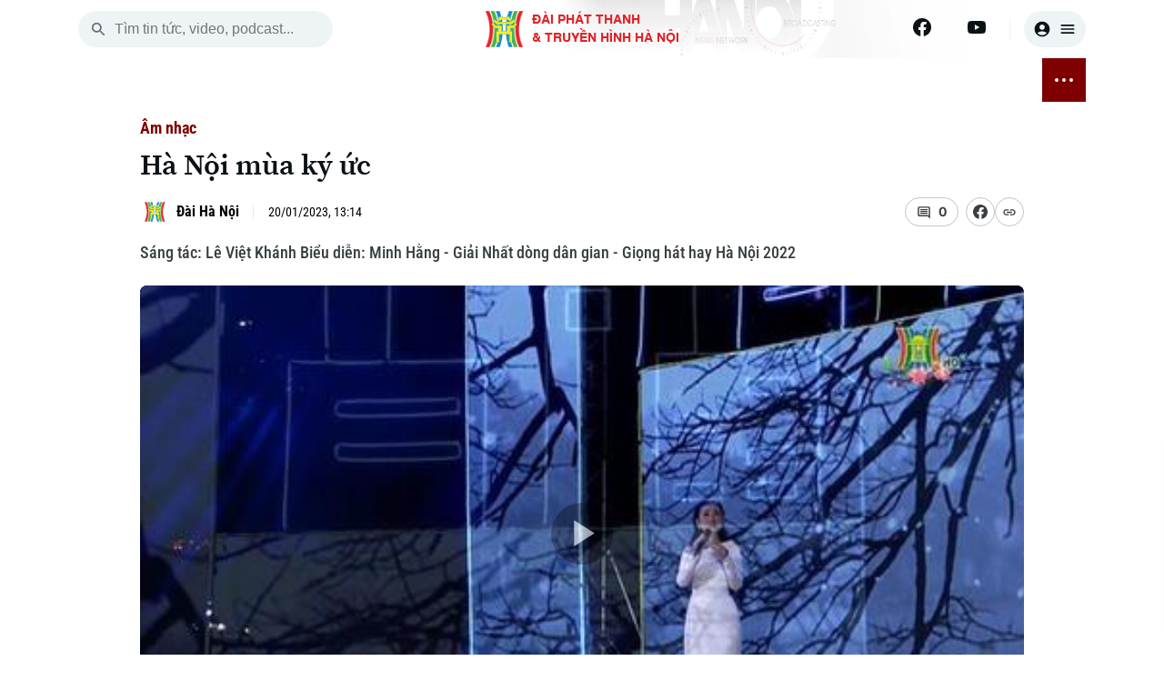

--- FILE ---
content_type: text/html; charset=utf-8
request_url: https://hanoionline.vn/ha-noi-mua-ky-uc-151551.htm
body_size: 21463
content:
<!DOCTYPE html><html lang=vi translate=no><head><meta charset=utf-8><meta charset=UTF-8><meta name=Language content=vi><meta name=viewport content="width=device-width, initial-scale=1.0"><meta name=google-play-app content="app-id=com.app.htv.hanoitv"><meta name=apple-itunes-app content="app-id=1662429618"><meta name=google content=notranslate><meta content=vi-vn itemprop=inlanguage><title>Hà Nội mùa ký ức</title><meta id=metaRobots name=robots content=index,follow,all><meta name=googlebot content=index><meta name=format-detection content="telephone=no"><meta name=format-detection content="address=no"><meta name=Language content=vi><link rel=apple-touch-icon sizes=180x180 href=https://cdnwebhn.tek4tv.vn/image/apple-touch-icon.png><link rel=icon type=image/png sizes=32x32 href=https://cdnwebhn.tek4tv.vn/image/favicon-32x32.png><link rel=icon type=image/png sizes=16x16 href=https://cdnwebhn.tek4tv.vn/image/favicon-16x16.png><link rel=manifest href=https://cdnwebhn.tek4tv.vn/site.webmanifest><link rel=mask-icon href=https://cdnwebhn.tek4tv.vn/image/safari-pinned-tab.svg color=#5bbad5><meta name=msapplication-TileColor content=#da532c><meta name=theme-color content=#ffffff><meta name=facebook-domain-verification content=jklkvwzba1tr8mpm74z44l71ndz7iw><meta name=msapplication-TileColor content=#da532c><meta name=theme-color content=#ffffff><meta name=description content="Sáng tác: Lê Việt Khánh
Biểu diễn: Minh Hằng - Giải Nhất dòng dân gian - Giọng hát hay Hà Nội 2022"><meta name=keywords content=""><meta name=news_keywords content=""><meta property=fb:app_id content=1494625070860392><meta property=fb:admins content=100000557505136><meta property=og:type content=website><meta property=og:title http-equiv=Content-Type itemprop=headline content="Hà Nội mùa ký ức"><meta property=og:description itemprop=description content="Sáng tác: Lê Việt Khánh
Biểu diễn: Minh Hằng - Giải Nhất dòng dân gian - Giọng hát hay Hà Nội 2022"><meta property=og:url itemprop=url content=https://hanoionline.vn/ha-noi-mua-ky-uc-151551.htm><meta property=og:image itemprop=thumbnailUrl content=https://cloudcdnvod.tek4tv.vn/attach/crawler/2023/01/20/d2d62848-596e-40a1-a355-ab4a0c6b1243-559.jpg><meta property=og:image:width content=1200><meta property=og:image:height content=630><link rel=canonical href=https://hanoionline.vn/ha-noi-mua-ky-uc-151551.htm><link rel=amphtml href=https://hanoionline.vn/amp/ha-noi-mua-ky-uc-151551.htm><link href=/css/global.css rel=stylesheet><link rel=stylesheet href=https://cdn.jsdelivr.net/npm/lightgallery@2.7.1/css/lightgallery-bundle.min.css><link href=https://cloudwebhn.tek4tv.vn/lib/toastr/toastr.min.css rel=stylesheet><link href="/css/videojs-custom.css?v=hYwKTao6Zc1m8SaKdEzjIdILQ1uat9QUp7EiN1PUh60" rel=stylesheet><link href=https://cloudwebhn.tek4tv.vn/lib/videojs/css/videojs-bundle.min.css rel=stylesheet><link href=https://cloudwebhn.tek4tv.vn/css/editor.css rel=stylesheet><link href="/css/detail/detailvideo.css?v=iBEFOl7IxVU3mZIjGLoJwUe3l1q7ZXoryJ6zWQqpI74" rel=stylesheet><link href=/css/videojs-youtube.css rel=stylesheet><script type=application/ld+json>{"@context":"http://schema.org","@type":"VideoObject","@url":"","thumbnailUrl":["https://cloudcdnvod.tek4tv.vn/attach/crawler/2023/01/20/d2d62848-596e-40a1-a355-ab4a0c6b1243-559.jpg"],"uploadDate":"2023-01-20T13:14:00+07:00","name":"Hà Nội mùa ký ức","mainEntityOfPage":{"@type":"WebPage","@id":"https://hanoionline.vn/ha-noi-mua-ky-uc-151551.htm"},"headline":"Hà Nội mùa ký ức","description":"Sáng tác: Lê Việt Khánh
Biểu diễn: Minh Hằng  Giải Nhất dòng dân gian  Giọng hát hay Hà Nội 2022","image":{"@type":"ImageObject","url":"https://cloudcdnvod.tek4tv.vn/attach/crawler/2023/01/20/d2d62848-596e-40a1-a355-ab4a0c6b1243-559.jpg","width":1200,"height":630},"datePublished":"2023-01-20T13:14:00+07:00","dateModified":"2023-01-20T13:14:00+07:00","author":{"@type":"Person","name":" ","url":"https://hanoionline.vn/tac-gia/"},"contentUrl":"","publisher":{"@type":"Organization","name":"Đài phát thanh và truyền hình Hà Nội","logo":{"@type":"ImageObject","url":"","width":1200,"height":630}},"about":[""]}</script><body><header b-qjv3ot1e5q id=header><div class=container><div class=top-header><div class="mobile-nav-toggle nav-toggler"><span></span> <span></span> <span></span></div><div class=search-box><button class=search-btn id=search-btn aria-label=search> <svg width=20 height=20 viewBox="0 0 20 20" fill=none xmlns=http://www.w3.org/2000/svg><path d="M13.3137 12.0598H12.6553L12.422 11.8348C13.422 10.6681 13.9387 9.07643 13.6553 7.38477C13.2637 5.0681 11.3303 3.2181 8.99701 2.93477C5.47201 2.50143 2.50534 5.4681 2.93867 8.9931C3.22201 11.3264 5.07201 13.2598 7.38867 13.6514C9.08034 13.9348 10.672 13.4181 11.8387 12.4181L12.0637 12.6514V13.3098L15.6053 16.8514C15.947 17.1931 16.5053 17.1931 16.847 16.8514C17.1887 16.5098 17.1887 15.9514 16.847 15.6098L13.3137 12.0598ZM8.31367 12.0598C6.23867 12.0598 4.56367 10.3848 4.56367 8.30977C4.56367 6.23477 6.23867 4.55977 8.31367 4.55977C10.3887 4.55977 12.0637 6.23477 12.0637 8.30977C12.0637 10.3848 10.3887 12.0598 8.31367 12.0598Z" fill=#656C6F /></svg> </button> <input class=search-input id=inputSearch placeholder="Tìm tin tức, video, podcast..."></div><div class=logo><h1><a href="/" class=wrap> <img class=thumb src=https://cloudwebhn.tek4tv.vn/image/logo.webp alt="Đài Phát Thanh &amp; Truyền Hình Hà Nội"> <span class=text> <strong>ĐÀI PHÁT THANH<br>& TRUYỀN HÌNH HÀ NỘI</strong> </span> </a></h1></div><div class=social-bar><div class=social-item><a href=https://www.facebook.com/www.hanoionline.vn title=Facebook aria-label=Facebook> <svg width=20 height=20 viewBox="0 0 20 20" fill=none xmlns=http://www.w3.org/2000/svg><g clip-path=url(#clip0_6004_58415)><path d="M20 10C20 4.47715 15.5229 0 10 0C4.47715 0 0 4.47715 0 10C0 14.9912 3.65684 19.1283 8.4375 19.8785V12.8906H5.89844V10H8.4375V7.79688C8.4375 5.29063 9.93047 3.90625 12.2146 3.90625C13.3084 3.90625 14.4531 4.10156 14.4531 4.10156V6.5625H13.1922C11.95 6.5625 11.5625 7.3334 11.5625 8.125V10H14.3359L13.8926 12.8906H11.5625V19.8785C16.3432 19.1283 20 14.9912 20 10Z" fill=#0B1215 /><path d="M13.8926 12.8906L14.3359 10H11.5625V8.125C11.5625 7.33418 11.95 6.5625 13.1922 6.5625H14.4531V4.10156C14.4531 4.10156 13.3088 3.90625 12.2146 3.90625C9.93047 3.90625 8.4375 5.29063 8.4375 7.79688V10H5.89844V12.8906H8.4375V19.8785C9.47287 20.0405 10.5271 20.0405 11.5625 19.8785V12.8906H13.8926Z" fill=white /></g><defs><clipPath id=clip0_6004_58415><rect width=20 height=20 fill=white /></clipPath></defs></svg> </a> <a href=https://www.youtube.com/channel/UC7_mgS3z22z0WhR7COJ8E2w title=Youtube aria-label=Youtube> <svg width=20 height=20 viewBox="0 0 20 20" fill=none xmlns=http://www.w3.org/2000/svg><g clip-path=url(#clip0_6004_58419)><path d="M19.6018 5.1541C19.4888 4.72861 19.2659 4.34029 18.9556 4.02798C18.6453 3.71568 18.2584 3.49035 17.8337 3.37456C16.27 2.9541 10.02 2.9541 10.02 2.9541C10.02 2.9541 3.77002 2.9541 2.20638 3.37456C1.78163 3.49035 1.39474 3.71568 1.08443 4.02798C0.774116 4.34029 0.551274 4.72861 0.438201 5.1541C0.0200196 6.72456 0.0200195 9.99956 0.0200195 9.99956C0.0200195 9.99956 0.0200196 13.2746 0.438201 14.845C0.551274 15.2705 0.774116 15.6588 1.08443 15.9711C1.39474 16.2834 1.78163 16.5088 2.20638 16.6246C3.77002 17.045 10.02 17.045 10.02 17.045C10.02 17.045 16.27 17.045 17.8337 16.6246C18.2584 16.5088 18.6453 16.2834 18.9556 15.9711C19.2659 15.6588 19.4888 15.2705 19.6018 14.845C20.02 13.2746 20.02 9.99956 20.02 9.99956C20.02 9.99956 20.02 6.72456 19.6018 5.1541Z" fill=#0B1215 /><path d="M7.97461 12.9741V7.02637L13.2019 10.0002L7.97461 12.9741Z" fill=#FEFEFE /></g><defs><clipPath id=clip0_6004_58419><rect width=20 height=20 fill=white /></clipPath></defs></svg> </a></div><div class=user-box><button class=user aria-label=user> <svg width=20 height=20 viewBox="0 0 20 20" fill=none xmlns=http://www.w3.org/2000/svg><path d="M10 1.66699C5.40002 1.66699 1.66669 5.40033 1.66669 10.0003C1.66669 14.6003 5.40002 18.3337 10 18.3337C14.6 18.3337 18.3334 14.6003 18.3334 10.0003C18.3334 5.40033 14.6 1.66699 10 1.66699ZM10 5.00033C11.6084 5.00033 12.9167 6.30866 12.9167 7.91699C12.9167 9.52533 11.6084 10.8337 10 10.8337C8.39169 10.8337 7.08335 9.52533 7.08335 7.91699C7.08335 6.30866 8.39169 5.00033 10 5.00033ZM10 16.667C8.30835 16.667 6.30835 15.9837 4.88335 14.267C6.29169 13.167 8.06669 12.5003 10 12.5003C11.9334 12.5003 13.7084 13.167 15.1167 14.267C13.6917 15.9837 11.6917 16.667 10 16.667Z" fill=#0B1215 /></svg> <svg width=20 height=20 viewBox="0 0 20 20" fill=none xmlns=http://www.w3.org/2000/svg><path d="M3.33333 15H16.6667C17.125 15 17.5 14.625 17.5 14.1667C17.5 13.7083 17.125 13.3333 16.6667 13.3333H3.33333C2.875 13.3333 2.5 13.7083 2.5 14.1667C2.5 14.625 2.875 15 3.33333 15ZM3.33333 10.8333H16.6667C17.125 10.8333 17.5 10.4583 17.5 10C17.5 9.54167 17.125 9.16667 16.6667 9.16667H3.33333C2.875 9.16667 2.5 9.54167 2.5 10C2.5 10.4583 2.875 10.8333 3.33333 10.8333ZM2.5 5.83333C2.5 6.29167 2.875 6.66667 3.33333 6.66667H16.6667C17.125 6.66667 17.5 6.29167 17.5 5.83333C17.5 5.375 17.125 5 16.6667 5H3.33333C2.875 5 2.5 5.375 2.5 5.83333Z" fill=#0B1215 /></svg> </button></div></div></div></div></header><div class=container><div class=nav-wrapper><nav class=main-nav><ul class=nav-list><li class=nav-item><span class=date> <span class=day>Th&#x1EE9; B&#x1EA3;y</span> <br> <span class=time>17 Tháng 01, 2026</span> </span><li class=nav-item><a href="/" aria-label="Trang chủ"> <svg width=20 height=20 viewBox="0 0 20 20" fill=none xmlns=http://www.w3.org/2000/svg><path d="M8.33171 16.1064V11.9397H11.665V16.1064C11.665 16.5647 12.04 16.9397 12.4984 16.9397H14.9984C15.4567 16.9397 15.8317 16.5647 15.8317 16.1064V10.273H17.2484C17.6317 10.273 17.815 9.79805 17.5234 9.54805L10.5567 3.27305C10.24 2.98971 9.75671 2.98971 9.44004 3.27305L2.47337 9.54805C2.19004 9.79805 2.36504 10.273 2.74837 10.273H4.16504V16.1064C4.16504 16.5647 4.54004 16.9397 4.99837 16.9397H7.49837C7.95671 16.9397 8.33171 16.5647 8.33171 16.1064Z" fill=#0B1215 /></svg> </a><li class=nav-item id=active_2556><a href=/thoi-su.htm> THỜI SỰ </a><ul class=sub-list><li class=sub-item id=activechild_2557><a href=/thoi-su/ha-noi.htm>Hà Nội</a><li class=sub-item id=activechild_2558><a href=/thoi-su/chinh-tri.htm>Chính trị</a><li class=sub-item id=activechild_2559><a href=/thoi-su/xa-hoi.htm>Xã hội</a><li class=sub-item id=activechild_2560><a href=/thoi-su/an-ninh-trat-tu.htm>An ninh trật tự</a><li class=sub-item id=activechild_2561><a href=/thoi-su/cong-nghe.htm>Công nghệ</a></ul><li class=nav-item id=active_2562><a href=/ha-noi.htm> HÀ NỘI </a><ul class=sub-list><li class=sub-item id=activechild_2850><a href=/ha-noi/nhip-song-ha-noi.htm>Nhịp sống Hà Nội</a><li class=sub-item id=activechild_2563><a href=/ha-noi/nguoi-ha-noi.htm>Người Hà Nội</a><li class=sub-item id=activechild_2564><a href=/ha-noi/khoanh-khac-ha-noi.htm>Khoảnh khắc Hà Nội</a><li class=sub-item id=activechild_2565><a href=/ha-noi/am-thuc.htm>Ẩm thực</a></ul><li class=nav-item id=active_2567><a href=/the-gioi.htm> THẾ GIỚI </a><ul class=sub-list><li class=sub-item id=activechild_2568><a href=/the-gioi/tin-tuc.htm>Tin tức</a><li class=sub-item id=activechild_2569><a href=/the-gioi/quan-su.htm>Quân sự</a><li class=sub-item id=activechild_2570><a href=/the-gioi/ho-so.htm>Hồ sơ</a><li class=sub-item id=activechild_2571><a href=/the-gioi/nguoi-viet-4-phuong.htm>Người Việt 4 phương</a></ul><li class=nav-item id=active_2572><a href=/kinh-te.htm> KINH TẾ </a><ul class=sub-list><li class=sub-item id=activechild_2573><a href=/kinh-te/tin-tuc.htm>Tin tức</a><li class=sub-item id=activechild_3050><a href=/kinh-te/cafe-sang.htm>Cafe sáng</a><li class=sub-item id=activechild_2574><a href=/kinh-te/tai-chinh-ngan-hang.htm>Tài chính Ngân hàng</a><li class=sub-item id=activechild_2575><a href=/kinh-te/doanh-nghiep.htm>Doanh nghiệp</a></ul><li class=nav-item id=active_2576><a href=/nha-dat.htm> NHÀ ĐẤT </a><ul class=sub-list><li class=sub-item id=activechild_2577><a href=/nha-dat/tin-tuc.htm>Tin tức</a><li class=sub-item id=activechild_2578><a href=/nha-dat/dau-tu.htm>Đầu tư</a><li class=sub-item id=activechild_2579><a href=/nha-dat/can-ho.htm>Căn hộ</a><li class=sub-item id=activechild_2580><a href=/nha-dat/dat-dai.htm>Đất đai</a><li class=sub-item id=activechild_2581><a href=/nha-dat/kinh-nghiem.htm>Kinh nghiệm</a></ul><li class=nav-item id=active_2582><a href=/tau-va-xe.htm> TÀU VÀ XE </a><ul class=sub-list><li class=sub-item id=activechild_2583><a href=/tau-va-xe/o-to.htm>Ô tô</a><li class=sub-item id=activechild_2586><a href=/tau-va-xe/tau.htm>Tàu</a><li class=sub-item id=activechild_2587><a href=/tau-va-xe/xe-may.htm>Xe máy</a><li class=sub-item id=activechild_2585><a href=/tau-va-xe/thi-truong.htm>Thị trường</a><li class=sub-item id=activechild_2584><a href=/tau-va-xe/danh-gia.htm>Đánh giá</a></ul><li class=nav-item id=active_2588><a href=/giao-duc.htm> GIÁO DỤC </a><ul class=sub-list><li class=sub-item id=activechild_2589><a href=/giao-duc/tin-tuc.htm>Tin tức</a><li class=sub-item id=activechild_2590><a href=/giao-duc/tuyen-sinh.htm>Tuyển sinh</a><li class=sub-item id=activechild_2592><a href=/giao-duc/huong-nghiep.htm>Hướng nghiệp</a></ul><li class=nav-item id=active_2593><a href=/van-hoa.htm> VĂN HÓA </a><ul class=sub-list><li class=sub-item id=activechild_2594><a href=/van-hoa/tin-tuc.htm>Tin tức</a><li class=sub-item id=activechild_2595><a href=/van-hoa/lang-nghe.htm>Làng nghề</a><li class=sub-item id=activechild_2596><a href=/van-hoa/di-tich.htm>Di tích</a></ul><li class=nav-item id=active_2597><a href=/suc-khoe.htm> SỨC KHỎE </a><ul class=sub-list><li class=sub-item id=activechild_2598><a href=/suc-khoe/y-te.htm>Y tế</a><li class=sub-item id=activechild_2599><a href=/suc-khoe/dinh-duong.htm>Dinh dưỡng</a><li class=sub-item id=activechild_2601><a href=/suc-khoe/tu-van-suc-khoe.htm>Tư vấn sức khỏe</a></ul><li class=nav-item id=active_2602><a href=/the-thao.htm> THỂ THAO </a><ul class=sub-list><li class=sub-item id=activechild_2603><a href=/the-thao/bong-da.htm>Bóng đá</a><li class=sub-item id=activechild_3011><a href=/the-thao/quan-vot.htm>Quần vợt</a><li class=sub-item id=activechild_2604><a href=/the-thao/golf.htm>Golf</a></ul><li class=nav-item id=active_2606><a href=/giai-tri.htm> GIẢI TRÍ </a><ul class=sub-list><li class=sub-item id=activechild_2607><a href=/giai-tri/tin-tuc.htm>Tin tức</a><li class=sub-item id=activechild_2608><a href=/giai-tri/sao.htm>Sao</a><li class=sub-item id=activechild_2609><a href=/giai-tri/dien-anh.htm>Điện ảnh</a><li class=sub-item id=activechild_2610><a href=/giai-tri/thoi-trang.htm>Thời trang</a><li class=sub-item id=activechild_2611><a href=/giai-tri/am-nhac.htm>Âm nhạc</a></ul><li class=nav-item id=active_2612><a href=/da-phat-song.htm> ĐÃ PHÁT SÓNG </a><li class=nav-item><button class="btn btn-nav nav-toggler" aria-label="nav toggler"> <span class=sr-only></span> <span class=nav-dots><span> </span></span></button></ul><div id=sub-menu class=sub-glass-wrap><div class="sub-wrap container"><div class=sub-list><ul class=list><h3 class=title><a href=/thoi-su.htm>Thời sự</a></h3><li class=item><a href=/thoi-su/ha-noi.htm>Hà Nội</a><li class=item><a href=/thoi-su/chinh-tri.htm>Chính trị</a><li class=item><a href=/thoi-su/xa-hoi.htm>Xã hội</a><li class=item><a href=/thoi-su/an-ninh-trat-tu.htm>An ninh trật tự</a><li class=item><a href=/thoi-su/cong-nghe.htm>Công nghệ</a></ul><ul class=list><h3 class=title><a href=/ha-noi.htm>Hà Nội</a></h3><li class=item><a href=/ha-noi/nhip-song-ha-noi.htm>Nhịp sống Hà Nội</a><li class=item><a href=/ha-noi/nguoi-ha-noi.htm>Người Hà Nội</a><li class=item><a href=/ha-noi/khoanh-khac-ha-noi.htm>Khoảnh khắc Hà Nội</a><li class=item><a href=/ha-noi/am-thuc.htm>Ẩm thực</a></ul><ul class=list><h3 class=title><a href=/the-gioi.htm>Thế giới</a></h3><li class=item><a href=/the-gioi/tin-tuc.htm>Tin tức</a><li class=item><a href=/the-gioi/quan-su.htm>Quân sự</a><li class=item><a href=/the-gioi/ho-so.htm>Hồ sơ</a><li class=item><a href=/the-gioi/nguoi-viet-4-phuong.htm>Người Việt 4 phương</a></ul><ul class=list><h3 class=title><a href=/kinh-te.htm>Kinh tế</a></h3><li class=item><a href=/kinh-te/tin-tuc.htm>Tin tức</a><li class=item><a href=/kinh-te/cafe-sang.htm>Cafe sáng</a><li class=item><a href=/kinh-te/tai-chinh-ngan-hang.htm>Tài chính Ngân hàng</a><li class=item><a href=/kinh-te/doanh-nghiep.htm>Doanh nghiệp</a></ul><ul class=list><h3 class=title><a href=/nha-dat.htm>Nhà đất</a></h3><li class=item><a href=/nha-dat/tin-tuc.htm>Tin tức</a><li class=item><a href=/nha-dat/dau-tu.htm>Đầu tư</a><li class=item><a href=/nha-dat/can-ho.htm>Căn hộ</a><li class=item><a href=/nha-dat/dat-dai.htm>Đất đai</a><li class=item><a href=/nha-dat/kinh-nghiem.htm>Kinh nghiệm</a></ul><ul class=list><h3 class=title><a href=/tau-va-xe.htm>Tàu và Xe</a></h3><li class=item><a href=/tau-va-xe/o-to.htm>Ô tô</a><li class=item><a href=/tau-va-xe/tau.htm>Tàu</a><li class=item><a href=/tau-va-xe/xe-may.htm>Xe máy</a><li class=item><a href=/tau-va-xe/thi-truong.htm>Thị trường</a><li class=item><a href=/tau-va-xe/danh-gia.htm>Đánh giá</a></ul><ul class=list><h3 class=title><a href=/giao-duc.htm>Giáo dục</a></h3><li class=item><a href=/giao-duc/tin-tuc.htm>Tin tức</a><li class=item><a href=/giao-duc/tuyen-sinh.htm>Tuyển sinh</a><li class=item><a href=/giao-duc/huong-nghiep.htm>Hướng nghiệp</a></ul><ul class=list><h3 class=title><a href=/van-hoa.htm>Văn hóa</a></h3><li class=item><a href=/van-hoa/tin-tuc.htm>Tin tức</a><li class=item><a href=/van-hoa/lang-nghe.htm>Làng nghề</a><li class=item><a href=/van-hoa/di-tich.htm>Di tích</a></ul><ul class=list><h3 class=title><a href=/suc-khoe.htm>Sức khỏe</a></h3><li class=item><a href=/suc-khoe/y-te.htm>Y tế</a><li class=item><a href=/suc-khoe/dinh-duong.htm>Dinh dưỡng</a><li class=item><a href=/suc-khoe/tu-van-suc-khoe.htm>Tư vấn sức khỏe</a></ul><ul class=list><h3 class=title><a href=/the-thao.htm>Thể thao</a></h3><li class=item><a href=/the-thao/bong-da.htm>Bóng đá</a><li class=item><a href=/the-thao/quan-vot.htm>Quần vợt</a><li class=item><a href=/the-thao/golf.htm>Golf</a></ul><ul class=list><h3 class=title><a href=/giai-tri.htm>Giải trí</a></h3><li class=item><a href=/giai-tri/tin-tuc.htm>Tin tức</a><li class=item><a href=/giai-tri/sao.htm>Sao</a><li class=item><a href=/giai-tri/dien-anh.htm>Điện ảnh</a><li class=item><a href=/giai-tri/thoi-trang.htm>Thời trang</a><li class=item><a href=/giai-tri/am-nhac.htm>Âm nhạc</a></ul><ul class=list><h3 class=title><a href=/da-phat-song.htm>Đã phát sóng</a></h3></ul></div><div class=search-wrap><p class=sub-title>Tìm kiếm<div class=search-box><button class=search-btn id=search-btn-menu aria-label="search menu"> <svg width=20 height=20 viewBox="0 0 20 20" fill=none xmlns=http://www.w3.org/2000/svg><path d="M13.3137 12.0598H12.6553L12.422 11.8348C13.422 10.6681 13.9387 9.07643 13.6553 7.38477C13.2637 5.0681 11.3303 3.2181 8.99701 2.93477C5.47201 2.50143 2.50534 5.4681 2.93867 8.9931C3.22201 11.3264 5.07201 13.2598 7.38867 13.6514C9.08034 13.9348 10.672 13.4181 11.8387 12.4181L12.0637 12.6514V13.3098L15.6053 16.8514C15.947 17.1931 16.5053 17.1931 16.847 16.8514C17.1887 16.5098 17.1887 15.9514 16.847 15.6098L13.3137 12.0598ZM8.31367 12.0598C6.23867 12.0598 4.56367 10.3848 4.56367 8.30977C4.56367 6.23477 6.23867 4.55977 8.31367 4.55977C10.3887 4.55977 12.0637 6.23477 12.0637 8.30977C12.0637 10.3848 10.3887 12.0598 8.31367 12.0598Z" fill=#656C6F></path></svg> </button> <input class=search-input id=inputSearch-menu placeholder="Tìm tin tức, video, podcast..."></div></div><div class=sub-trend><p class=sub-title>Xu hướng<div class=trend-list><a class=item href=/xu-huong/huong-toi-dai-hoi-dang-toan-quoc-3108.htm># Hướng tới Đại hội Đảng toàn quốc</a> <a class=item href=/xu-huong/xung-dot-nga-ukraine-2816.htm># Xung đột Nga - Ukraine</a> <a class=item href=/xu-huong/chien-su-israel-hamas-2883.htm># Chiến sự Israel - Hamas</a></div></div><div class=sub-social><p class=sub-title>Theo dõi Hà Nội On<div class=social-list><a href=https://www.facebook.com/www.hanoionline.vn class=item title=Facebook aria-label=Facebook> <svg width=20 height=20 viewBox="0 0 20 20" fill=none xmlns=http://www.w3.org/2000/svg><g clip-path=url(#clip0_6639_33176)><path d="M20 10C20 4.47715 15.5229 0 10 0C4.47715 0 0 4.47715 0 10C0 14.9912 3.65684 19.1283 8.4375 19.8785V12.8906H5.89844V10H8.4375V7.79688C8.4375 5.29063 9.93047 3.90625 12.2146 3.90625C13.3084 3.90625 14.4531 4.10156 14.4531 4.10156V6.5625H13.1922C11.95 6.5625 11.5625 7.3334 11.5625 8.125V10H14.3359L13.8926 12.8906H11.5625V19.8785C16.3432 19.1283 20 14.9912 20 10Z" fill=#383F42 /><path d="M13.8926 12.8906L14.3359 10H11.5625V8.125C11.5625 7.33418 11.95 6.5625 13.1922 6.5625H14.4531V4.10156C14.4531 4.10156 13.3088 3.90625 12.2146 3.90625C9.93047 3.90625 8.4375 5.29063 8.4375 7.79688V10H5.89844V12.8906H8.4375V19.8785C9.47287 20.0405 10.5271 20.0405 11.5625 19.8785V12.8906H13.8926Z" fill=white /></g><defs><clipPath id=clip0_6639_33176><rect width=20 height=20 fill=white /></clipPath></defs></svg> </a></div></div><div class=accordion-wrap><p class=sub-title>Chuyên mục</p><button class=accordion> <a href=/thoi-su.htm>Thời sự</a> </button><div class=accordion-content><ul class=list><li class=item><a href=/thoi-su/ha-noi.htm>Hà Nội</a><li class=item><a href=/thoi-su/chinh-tri.htm>Chính trị</a><li class=item><a href=/thoi-su/xa-hoi.htm>Xã hội</a><li class=item><a href=/thoi-su/an-ninh-trat-tu.htm>An ninh trật tự</a><li class=item><a href=/thoi-su/cong-nghe.htm>Công nghệ</a></ul></div><button class=accordion> <a href=/ha-noi.htm>Hà Nội</a> </button><div class=accordion-content><ul class=list><li class=item><a href=/ha-noi/nhip-song-ha-noi.htm>Nhịp sống Hà Nội</a><li class=item><a href=/ha-noi/nguoi-ha-noi.htm>Người Hà Nội</a><li class=item><a href=/ha-noi/khoanh-khac-ha-noi.htm>Khoảnh khắc Hà Nội</a><li class=item><a href=/ha-noi/am-thuc.htm>Ẩm thực</a></ul></div><button class=accordion> <a href=/the-gioi.htm>Thế giới</a> </button><div class=accordion-content><ul class=list><li class=item><a href=/the-gioi/tin-tuc.htm>Tin tức</a><li class=item><a href=/the-gioi/quan-su.htm>Quân sự</a><li class=item><a href=/the-gioi/ho-so.htm>Hồ sơ</a><li class=item><a href=/the-gioi/nguoi-viet-4-phuong.htm>Người Việt 4 phương</a></ul></div><button class=accordion> <a href=/kinh-te.htm>Kinh tế</a> </button><div class=accordion-content><ul class=list><li class=item><a href=/kinh-te/tin-tuc.htm>Tin tức</a><li class=item><a href=/kinh-te/cafe-sang.htm>Cafe sáng</a><li class=item><a href=/kinh-te/tai-chinh-ngan-hang.htm>Tài chính Ngân hàng</a><li class=item><a href=/kinh-te/doanh-nghiep.htm>Doanh nghiệp</a></ul></div><button class=accordion> <a href=/nha-dat.htm>Nhà đất</a> </button><div class=accordion-content><ul class=list><li class=item><a href=/nha-dat/tin-tuc.htm>Tin tức</a><li class=item><a href=/nha-dat/dau-tu.htm>Đầu tư</a><li class=item><a href=/nha-dat/can-ho.htm>Căn hộ</a><li class=item><a href=/nha-dat/dat-dai.htm>Đất đai</a><li class=item><a href=/nha-dat/kinh-nghiem.htm>Kinh nghiệm</a></ul></div><button class=accordion> <a href=/tau-va-xe.htm>Tàu và Xe</a> </button><div class=accordion-content><ul class=list><li class=item><a href=/tau-va-xe/o-to.htm>Ô tô</a><li class=item><a href=/tau-va-xe/tau.htm>Tàu</a><li class=item><a href=/tau-va-xe/xe-may.htm>Xe máy</a><li class=item><a href=/tau-va-xe/thi-truong.htm>Thị trường</a><li class=item><a href=/tau-va-xe/danh-gia.htm>Đánh giá</a></ul></div><button class=accordion> <a href=/giao-duc.htm>Giáo dục</a> </button><div class=accordion-content><ul class=list><li class=item><a href=/giao-duc/tin-tuc.htm>Tin tức</a><li class=item><a href=/giao-duc/tuyen-sinh.htm>Tuyển sinh</a><li class=item><a href=/giao-duc/huong-nghiep.htm>Hướng nghiệp</a></ul></div><button class=accordion> <a href=/van-hoa.htm>Văn hóa</a> </button><div class=accordion-content><ul class=list><li class=item><a href=/van-hoa/tin-tuc.htm>Tin tức</a><li class=item><a href=/van-hoa/lang-nghe.htm>Làng nghề</a><li class=item><a href=/van-hoa/di-tich.htm>Di tích</a></ul></div><button class=accordion> <a href=/suc-khoe.htm>Sức khỏe</a> </button><div class=accordion-content><ul class=list><li class=item><a href=/suc-khoe/y-te.htm>Y tế</a><li class=item><a href=/suc-khoe/dinh-duong.htm>Dinh dưỡng</a><li class=item><a href=/suc-khoe/tu-van-suc-khoe.htm>Tư vấn sức khỏe</a></ul></div><button class=accordion> <a href=/the-thao.htm>Thể thao</a> </button><div class=accordion-content><ul class=list><li class=item><a href=/the-thao/bong-da.htm>Bóng đá</a><li class=item><a href=/the-thao/quan-vot.htm>Quần vợt</a><li class=item><a href=/the-thao/golf.htm>Golf</a></ul></div><button class=accordion> <a href=/giai-tri.htm>Giải trí</a> </button><div class=accordion-content><ul class=list><li class=item><a href=/giai-tri/tin-tuc.htm>Tin tức</a><li class=item><a href=/giai-tri/sao.htm>Sao</a><li class=item><a href=/giai-tri/dien-anh.htm>Điện ảnh</a><li class=item><a href=/giai-tri/thoi-trang.htm>Thời trang</a><li class=item><a href=/giai-tri/am-nhac.htm>Âm nhạc</a></ul></div><button class=accordion> <a href=/da-phat-song.htm>Đã phát sóng</a> </button></div><div class=contact><p class=title>Liên hệ đường dây nóng (bấm để gọi)<div class=phone-wrap><div><p class=name>Tòa soạn<p class=num>0865.116.699</div><div><p class=name>Tòa soạn<p class=num>0865.116.699</div></div></div><div class=license><p>Bản quyền thuộc về Đài Phát thanh và Truyền hình Hà Nội Giấy phép số: Số 63/GP-TTDT, cấp ngày 10/05/2023<p>ĐÀI PHÁT THANH VÀ TRUYỀN HÌNH HÀ NỘI<p>Số 3-5 Huỳnh Thúc Kháng-Phường Láng-Hà Nội<p>Tổng Giám đốc, Tổng Biên tập: NGUYỄN KIM KHIÊM<p>Phó Tổng Giám đốc, Phó Tổng Biên tập: Nguyễn Tiến Dũng, Nguyễn Trung Sơn<p>Chịu trách nhiệm Trang Thông tin Điện tử: Nguyễn Tuấn Anh</div></div></div></nav></div></div><main b-qjv3ot1e5q><div class=container><input value=151551 hidden id=detailId> <input value="Hà Nội mùa ký ức" hidden id=detailTitle> <input value=attach/crawler/2023/01/20/d2d62848-596e-40a1-a355-ab4a0c6b1243-559.jpg hidden id=detailImage> <input hidden id=linkima><div class=videodetail><div class=main><div class=story><div class=category><input value=2611 hidden id=categoryId> <a href=/am-nhac.htm class="text main-category">Âm nhạc</a></div><h2 class=title>Hà Nội mùa ký ức</h2><div class=author-wrap><div class=author><div class=img-box><a href=/tac-gia/dai-ha-noi-24.htm> <img src=https://cloudcdnvod.tek4tv.vn/MAM\HTV\Image\Source\2025\03\31\icon\31032025164432\164516_logo_Dai.png alt="Đài Hà Nội"> </a></div><div class=info><span class=name> <a href=/tac-gia/dai-ha-noi-24.htm> Đài Hà Nội </a> </span></div><span class=post-date>20/01/2023, 13:14</span></div><div class=link-box><div class=interact><div class=box><svg width=16 height=17 viewBox="0 0 16 17" fill=none xmlns=http://www.w3.org/2000/svg><path d="M14.6597 3.6097C14.6597 2.87637 14.0663 2.27637 13.333 2.27637H2.66634C1.93301 2.27637 1.33301 2.87637 1.33301 3.6097V11.6097C1.33301 12.343 1.93301 12.943 2.66634 12.943H11.9997L14.6663 15.6097L14.6597 3.6097ZM13.333 3.6097V12.3897L12.553 11.6097H2.66634V3.6097H13.333ZM3.99967 8.94303H11.9997V10.2764H3.99967V8.94303ZM3.99967 6.94303H11.9997V8.27637H3.99967V6.94303ZM3.99967 4.94303H11.9997V6.27637H3.99967V4.94303Z" fill=#383F42 /></svg> <span class=num data-bind="text: $root.totalComment()"></span></div></div><div class=social-wrap><a href="https://www.facebook.com/sharer/sharer.php?u=https://hanoionline.vn/ha-noi-mua-ky-uc-151551.htm" title="Chia sẻ Facebook" class=box> <svg width=16 height=16 viewBox="0 0 16 16" fill=none xmlns=http://www.w3.org/2000/svg><g clip-path=url(#clip0_6523_65240)><path d="M16 8C16 3.58172 12.4183 0 8 0C3.58172 0 0 3.58172 0 8C0 11.993 2.92547 15.3027 6.75 15.9028V10.3125H4.71875V8H6.75V6.2375C6.75 4.2325 7.94438 3.125 9.77172 3.125C10.6467 3.125 11.5625 3.28125 11.5625 3.28125V5.25H10.5538C9.56 5.25 9.25 5.86672 9.25 6.5V8H11.4688L11.1141 10.3125H9.25V15.9028C13.0745 15.3027 16 11.993 16 8Z" fill=#383F42 /><path d="M11.1141 10.3125L11.4688 8H9.25V6.5C9.25 5.86734 9.56 5.25 10.5538 5.25H11.5625V3.28125C11.5625 3.28125 10.647 3.125 9.77172 3.125C7.94438 3.125 6.75 4.2325 6.75 6.2375V8H4.71875V10.3125H6.75V15.9028C7.5783 16.0324 8.4217 16.0324 9.25 15.9028V10.3125H11.1141Z" fill=white /></g><defs><clipPath id=clip0_6523_65240><rect width=16 height=16 fill=white /></clipPath></defs></svg> </a> <a href=javascript: data-bind="click: $root.copylink" title="Copy đường dẫn" class=box> <svg width=16 height=17 viewBox="0 0 16 17" fill=none xmlns=http://www.w3.org/2000/svg><path d="M11.3333 5.16699H8.66659V6.50033H11.3333C12.4333 6.50033 13.3333 7.40033 13.3333 8.50033C13.3333 9.60033 12.4333 10.5003 11.3333 10.5003H8.66659V11.8337H11.3333C13.1733 11.8337 14.6666 10.3403 14.6666 8.50033C14.6666 6.66033 13.1733 5.16699 11.3333 5.16699ZM7.33325 10.5003H4.66659C3.56659 10.5003 2.66659 9.60033 2.66659 8.50033C2.66659 7.40033 3.56659 6.50033 4.66659 6.50033H7.33325V5.16699H4.66659C2.82659 5.16699 1.33325 6.66033 1.33325 8.50033C1.33325 10.3403 2.82659 11.8337 4.66659 11.8337H7.33325V10.5003ZM5.33325 7.83366H10.6666V9.16699H5.33325V7.83366Z" fill=#383F42 /></svg> </a></div></div></div><div class="link-box mobile"><div class=interact><div class=box><svg width=16 height=17 viewBox="0 0 16 17" fill=none xmlns=http://www.w3.org/2000/svg><path d="M14.6597 3.6097C14.6597 2.87637 14.0663 2.27637 13.333 2.27637H2.66634C1.93301 2.27637 1.33301 2.87637 1.33301 3.6097V11.6097C1.33301 12.343 1.93301 12.943 2.66634 12.943H11.9997L14.6663 15.6097L14.6597 3.6097ZM13.333 3.6097V12.3897L12.553 11.6097H2.66634V3.6097H13.333ZM3.99967 8.94303H11.9997V10.2764H3.99967V8.94303ZM3.99967 6.94303H11.9997V8.27637H3.99967V6.94303ZM3.99967 4.94303H11.9997V6.27637H3.99967V4.94303Z" fill=#383F42 /></svg> <span class=num data-bind="text: $root.totalComment()"></span></div></div><div class=social-wrap><a href="https://www.facebook.com/sharer/sharer.php?u=https://hanoionline.vn/ha-noi-mua-ky-uc-151551.htm" class=box> <svg width=16 height=16 viewBox="0 0 16 16" fill=none xmlns=http://www.w3.org/2000/svg><g clip-path=url(#clip0_5622_121719)><path d="M16 8C16 3.58172 12.4183 0 8 0C3.58172 0 0 3.58172 0 8C0 11.993 2.92547 15.3027 6.75 15.9028V10.3125H4.71875V8H6.75V6.2375C6.75 4.2325 7.94438 3.125 9.77172 3.125C10.6467 3.125 11.5625 3.28125 11.5625 3.28125V5.25H10.5538C9.56 5.25 9.25 5.86672 9.25 6.5V8H11.4688L11.1141 10.3125H9.25V15.9028C13.0745 15.3027 16 11.993 16 8Z" fill=#383F42></path><path d="M11.1141 10.3125L11.4688 8H9.25V6.5C9.25 5.86734 9.56 5.25 10.5538 5.25H11.5625V3.28125C11.5625 3.28125 10.647 3.125 9.77172 3.125C7.94438 3.125 6.75 4.2325 6.75 6.2375V8H4.71875V10.3125H6.75V15.9028C7.5783 16.0324 8.4217 16.0324 9.25 15.9028V10.3125H11.1141Z" fill=white></path></g><defs><clipPath id=clip0_5622_121719><rect width=16 height=16 fill=white></rect></clipPath></defs></svg> </a> <a href=javascript: data-bind="click: $root.copylink" class=box> <svg width=16 height=16 viewBox="0 0 16 16" fill=none xmlns=http://www.w3.org/2000/svg><path d="M11.333 4.66675H8.66634V6.00008H11.333C12.433 6.00008 13.333 6.90008 13.333 8.00008C13.333 9.10008 12.433 10.0001 11.333 10.0001H8.66634V11.3334H11.333C13.173 11.3334 14.6663 9.84008 14.6663 8.00008C14.6663 6.16008 13.173 4.66675 11.333 4.66675ZM7.33301 10.0001H4.66634C3.56634 10.0001 2.66634 9.10008 2.66634 8.00008C2.66634 6.90008 3.56634 6.00008 4.66634 6.00008H7.33301V4.66675H4.66634C2.82634 4.66675 1.33301 6.16008 1.33301 8.00008C1.33301 9.84008 2.82634 11.3334 4.66634 11.3334H7.33301V10.0001ZM5.33301 7.33341H10.6663V8.66675H5.33301V7.33341Z" fill=#383F42></path></svg> </a><div data-bind="click: $root.Shared" class="on-mobile box"><button aria-label="Shared device"> <svg xmlns=http://www.w3.org/2000/svg viewBox="0 0 576 512"><path d="M352 224l-46.5 0c-45 0-81.5 36.5-81.5 81.5c0 22.3 10.3 34.3 19.2 40.5c6.8 4.7 12.8 12 12.8 20.3c0 9.8-8 17.8-17.8 17.8l-2.5 0c-2.4 0-4.8-.4-7.1-1.4C210.8 374.8 128 333.4 128 240c0-79.5 64.5-144 144-144l80 0 0-61.3C352 15.5 367.5 0 386.7 0c8.6 0 16.8 3.2 23.2 8.9L548.1 133.3c7.6 6.8 11.9 16.5 11.9 26.7s-4.3 19.9-11.9 26.7l-139 125.1c-5.9 5.3-13.5 8.2-21.4 8.2l-3.7 0c-17.7 0-32-14.3-32-32l0-64zM80 96c-8.8 0-16 7.2-16 16l0 320c0 8.8 7.2 16 16 16l320 0c8.8 0 16-7.2 16-16l0-48c0-17.7 14.3-32 32-32s32 14.3 32 32l0 48c0 44.2-35.8 80-80 80L80 512c-44.2 0-80-35.8-80-80L0 112C0 67.8 35.8 32 80 32l48 0c17.7 0 32 14.3 32 32s-14.3 32-32 32L80 96z" /></svg> </button></div><a class="on-mobile box" href=javascript: data-bind="click: $root.copylink" rel="noopener noreferrer"> <button aria-label="Coppy Link"> <svg width=17 height=16 viewBox="0 0 17 16" fill=none xmlns=http://www.w3.org/2000/svg><path d="M11.8334 4.66666H9.16671V5.99999H11.8334C12.9334 5.99999 13.8334 6.89999 13.8334 7.99999C13.8334 9.09999 12.9334 9.99999 11.8334 9.99999H9.16671V11.3333H11.8334C13.6734 11.3333 15.1667 9.83999 15.1667 7.99999C15.1667 6.15999 13.6734 4.66666 11.8334 4.66666ZM7.83337 9.99999H5.16671C4.06671 9.99999 3.16671 9.09999 3.16671 7.99999C3.16671 6.89999 4.06671 5.99999 5.16671 5.99999H7.83337V4.66666H5.16671C3.32671 4.66666 1.83337 6.15999 1.83337 7.99999C1.83337 9.83999 3.32671 11.3333 5.16671 11.3333H7.83337V9.99999ZM5.83337 7.33332H11.1667V8.66666H5.83337V7.33332Z" fill=#383F42 /></svg> </button> </a></div></div><div class=description><p class=text>Sáng tác: Lê Việt Khánh Biểu diễn: Minh Hằng - Giải Nhất dòng dân gian - Giọng hát hay Hà Nội 2022</div><div class=video-block><div class=video-wrap><video id=tek4-player class="video asp-16-9 vjs-16-9 video-js vjs-big-play-centered yt-like" data-setup='{"playbackRates": [0.25, 0.5, 1, 1.5, 2]}' playsinline controls poster=https://cloudcdnvod.tek4tv.vn/attach/crawler/2023/01/20/d2d62848-596e-40a1-a355-ab4a0c6b1243-559.jpg><source src=https://cloudcdnvod.tek4tv.vn/MAM/DAI_PTTH_HA_NOI/BAN_THONG_TIN_DIEN_TU/DAI_HA_NOI/TRUYEN_HINH/CHUONG_TRINH_GIAI_TRI/CA_NHAC/20012023/HN_MUA_KY_UC/193645_hn_mua_ky_uc.mp4 type=video/mp4></video> <button id=skipAdBtn>Skip Ad</button></div></div><div class=story-detail id=detail-content></div></div><div class=rating><p class=block-title>Bài viết hay? Hãy đánh giá bài viết<div class=star-wrap><div class=rating-group><label aria-label="1 star" class=rating-label for=rating-1> <svg class="rating-icon rating-icon-star" width=33 height=33 viewBox="0 0 33 33" fill=none xmlns=http://www.w3.org/2000/svg><path d="M20.073 13.5204L18.113 7.06707C17.7264 5.8004 15.9397 5.8004 15.5664 7.06707L13.593 13.5204H7.6597C6.36637 13.5204 5.83303 15.1871 6.88637 15.9337L11.7397 19.4004L9.83303 25.5471C9.44637 26.7871 10.8864 27.7871 11.913 27.0004L16.833 23.2671L21.753 27.0137C22.7797 27.8004 24.2197 26.8004 23.833 25.5604L21.9264 19.4137L26.7797 15.9471C27.833 15.1871 27.2997 13.5337 26.0064 13.5337H20.073V13.5204Z" /></svg> </label> <input class=rating-input name=rating id=rating-1 value=1 type=radio checked> <label aria-label="2 stars" class=rating-label for=rating-2> <svg class="rating-icon rating-icon-star" width=33 height=33 viewBox="0 0 33 33" fill=none xmlns=http://www.w3.org/2000/svg><path d="M20.073 13.5204L18.113 7.06707C17.7264 5.8004 15.9397 5.8004 15.5664 7.06707L13.593 13.5204H7.6597C6.36637 13.5204 5.83303 15.1871 6.88637 15.9337L11.7397 19.4004L9.83303 25.5471C9.44637 26.7871 10.8864 27.7871 11.913 27.0004L16.833 23.2671L21.753 27.0137C22.7797 27.8004 24.2197 26.8004 23.833 25.5604L21.9264 19.4137L26.7797 15.9471C27.833 15.1871 27.2997 13.5337 26.0064 13.5337H20.073V13.5204Z" /></svg> </label> <input class=rating-input name=rating id=rating-2 value=2 type=radio checked> <label aria-label="3 stars" class=rating-label for=rating-3> <svg class="rating-icon rating-icon-star" width=33 height=33 viewBox="0 0 33 33" fill=none xmlns=http://www.w3.org/2000/svg><path d="M20.073 13.5204L18.113 7.06707C17.7264 5.8004 15.9397 5.8004 15.5664 7.06707L13.593 13.5204H7.6597C6.36637 13.5204 5.83303 15.1871 6.88637 15.9337L11.7397 19.4004L9.83303 25.5471C9.44637 26.7871 10.8864 27.7871 11.913 27.0004L16.833 23.2671L21.753 27.0137C22.7797 27.8004 24.2197 26.8004 23.833 25.5604L21.9264 19.4137L26.7797 15.9471C27.833 15.1871 27.2997 13.5337 26.0064 13.5337H20.073V13.5204Z" /></svg> </label> <input class=rating-input name=rating id=rating-3 value=3 type=radio checked> <label aria-label="4 stars" class=rating-label for=rating-4> <svg class="rating-icon rating-icon-star" width=33 height=33 viewBox="0 0 33 33" fill=none xmlns=http://www.w3.org/2000/svg><path d="M20.073 13.5204L18.113 7.06707C17.7264 5.8004 15.9397 5.8004 15.5664 7.06707L13.593 13.5204H7.6597C6.36637 13.5204 5.83303 15.1871 6.88637 15.9337L11.7397 19.4004L9.83303 25.5471C9.44637 26.7871 10.8864 27.7871 11.913 27.0004L16.833 23.2671L21.753 27.0137C22.7797 27.8004 24.2197 26.8004 23.833 25.5604L21.9264 19.4137L26.7797 15.9471C27.833 15.1871 27.2997 13.5337 26.0064 13.5337H20.073V13.5204Z" /></svg> </label> <input class=rating-input name=rating id=rating-4 value=4 type=radio checked> <label aria-label="5 stars" class=rating-label for=rating-5> <svg class="rating-icon rating-icon-star" width=33 height=33 viewBox="0 0 33 33" fill=none xmlns=http://www.w3.org/2000/svg><path d="M20.073 13.5204L18.113 7.06707C17.7264 5.8004 15.9397 5.8004 15.5664 7.06707L13.593 13.5204H7.6597C6.36637 13.5204 5.83303 15.1871 6.88637 15.9337L11.7397 19.4004L9.83303 25.5471C9.44637 26.7871 10.8864 27.7871 11.913 27.0004L16.833 23.2671L21.753 27.0137C22.7797 27.8004 24.2197 26.8004 23.833 25.5604L21.9264 19.4137L26.7797 15.9471C27.833 15.1871 27.2997 13.5337 26.0064 13.5337H20.073V13.5204Z" /></svg> </label> <input class=rating-input name=rating id=rating-5 value=5 type=radio checked></div></div><button aria-label="Xem đánh giá" class=comment-btn data-bind="text: 'Xem '+ $root.totalComment() + ' đánh giá'" id=openDrawer aria-haspopup=dialog aria-expanded=false></button><div class=link-box><div class=interact><div class=box><svg width=17 height=16 viewBox="0 0 17 16" fill=none xmlns=http://www.w3.org/2000/svg><path d="M15.16 2.66668C15.16 1.93334 14.5667 1.33334 13.8334 1.33334H3.16671C2.43337 1.33334 1.83337 1.93334 1.83337 2.66668V10.6667C1.83337 11.4 2.43337 12 3.16671 12H12.5L15.1667 14.6667L15.16 2.66668ZM13.8334 2.66668V11.4467L13.0534 10.6667H3.16671V2.66668H13.8334ZM4.50004 8.00001H12.5V9.33334H4.50004V8.00001ZM4.50004 6.00001H12.5V7.33334H4.50004V6.00001ZM4.50004 4.00001H12.5V5.33334H4.50004V4.00001Z" fill=#383F42></path></svg> <span class=num data-bind="text: $root.totalComment()"></span></div></div><div class=social-wrap><a href="https://www.facebook.com/sharer/sharer.php?u=https://hanoionline.vn/ha-noi-mua-ky-uc-151551.htm" title="Chia sẻ Facebook" class=box> <svg width=16 height=16 viewBox="0 0 16 16" fill=none xmlns=http://www.w3.org/2000/svg><g clip-path=url(#clip0_5622_121719)><path d="M16 8C16 3.58172 12.4183 0 8 0C3.58172 0 0 3.58172 0 8C0 11.993 2.92547 15.3027 6.75 15.9028V10.3125H4.71875V8H6.75V6.2375C6.75 4.2325 7.94438 3.125 9.77172 3.125C10.6467 3.125 11.5625 3.28125 11.5625 3.28125V5.25H10.5538C9.56 5.25 9.25 5.86672 9.25 6.5V8H11.4688L11.1141 10.3125H9.25V15.9028C13.0745 15.3027 16 11.993 16 8Z" fill=#383F42></path><path d="M11.1141 10.3125L11.4688 8H9.25V6.5C9.25 5.86734 9.56 5.25 10.5538 5.25H11.5625V3.28125C11.5625 3.28125 10.647 3.125 9.77172 3.125C7.94438 3.125 6.75 4.2325 6.75 6.2375V8H4.71875V10.3125H6.75V15.9028C7.5783 16.0324 8.4217 16.0324 9.25 15.9028V10.3125H11.1141Z" fill=white></path></g><defs><clipPath id=clip0_5622_121719><rect width=16 height=16 fill=white></rect></clipPath></defs></svg> </a> <a href=javascript: data-bind="click: $root.copylink" title="Copy đường dẫn" class=box> <svg width=16 height=16 viewBox="0 0 16 16" fill=none xmlns=http://www.w3.org/2000/svg><path d="M11.333 4.66675H8.66634V6.00008H11.333C12.433 6.00008 13.333 6.90008 13.333 8.00008C13.333 9.10008 12.433 10.0001 11.333 10.0001H8.66634V11.3334H11.333C13.173 11.3334 14.6663 9.84008 14.6663 8.00008C14.6663 6.16008 13.173 4.66675 11.333 4.66675ZM7.33301 10.0001H4.66634C3.56634 10.0001 2.66634 9.10008 2.66634 8.00008C2.66634 6.90008 3.56634 6.00008 4.66634 6.00008H7.33301V4.66675H4.66634C2.82634 4.66675 1.33301 6.16008 1.33301 8.00008C1.33301 9.84008 2.82634 11.3334 4.66634 11.3334H7.33301V10.0001ZM5.33301 7.33341H10.6663V8.66675H5.33301V7.33341Z" fill=#383F42></path></svg> </a><div data-bind="click: $root.Shared" class="on-mobile box"><button aria-label="Shared device"> <svg xmlns=http://www.w3.org/2000/svg viewBox="0 0 576 512"><path d="M352 224l-46.5 0c-45 0-81.5 36.5-81.5 81.5c0 22.3 10.3 34.3 19.2 40.5c6.8 4.7 12.8 12 12.8 20.3c0 9.8-8 17.8-17.8 17.8l-2.5 0c-2.4 0-4.8-.4-7.1-1.4C210.8 374.8 128 333.4 128 240c0-79.5 64.5-144 144-144l80 0 0-61.3C352 15.5 367.5 0 386.7 0c8.6 0 16.8 3.2 23.2 8.9L548.1 133.3c7.6 6.8 11.9 16.5 11.9 26.7s-4.3 19.9-11.9 26.7l-139 125.1c-5.9 5.3-13.5 8.2-21.4 8.2l-3.7 0c-17.7 0-32-14.3-32-32l0-64zM80 96c-8.8 0-16 7.2-16 16l0 320c0 8.8 7.2 16 16 16l320 0c8.8 0 16-7.2 16-16l0-48c0-17.7 14.3-32 32-32s32 14.3 32 32l0 48c0 44.2-35.8 80-80 80L80 512c-44.2 0-80-35.8-80-80L0 112C0 67.8 35.8 32 80 32l48 0c17.7 0 32 14.3 32 32s-14.3 32-32 32L80 96z" /></svg> </button></div><a class="on-mobile box" href=javascript: data-bind="click: $root.copylink" rel="noopener noreferrer"> <button aria-label="Coppy Link"> <svg width=17 height=16 viewBox="0 0 17 16" fill=none xmlns=http://www.w3.org/2000/svg><path d="M11.8334 4.66666H9.16671V5.99999H11.8334C12.9334 5.99999 13.8334 6.89999 13.8334 7.99999C13.8334 9.09999 12.9334 9.99999 11.8334 9.99999H9.16671V11.3333H11.8334C13.6734 11.3333 15.1667 9.83999 15.1667 7.99999C15.1667 6.15999 13.6734 4.66666 11.8334 4.66666ZM7.83337 9.99999H5.16671C4.06671 9.99999 3.16671 9.09999 3.16671 7.99999C3.16671 6.89999 4.06671 5.99999 5.16671 5.99999H7.83337V4.66666H5.16671C3.32671 4.66666 1.83337 6.15999 1.83337 7.99999C1.83337 9.83999 3.32671 11.3333 5.16671 11.3333H7.83337V9.99999ZM5.83337 7.33332H11.1667V8.66666H5.83337V7.33332Z" fill=#383F42 /></svg> </button> </a></div></div></div><div class=category><div class=title-block><a href=/am-nhac.htm> <span class=text>Âm nhạc</span><div class=icon><svg width=6 height=8 viewBox="0 0 6 8" fill=none xmlns=http://www.w3.org/2000/svg><path d="M0.999687 6.58275L3.58635 3.99608L0.999687 1.40941C0.739688 1.14941 0.739688 0.729414 0.999687 0.469414C1.25969 0.209414 1.67969 0.209414 1.93969 0.469414L4.99969 3.52941C5.25969 3.78941 5.25969 4.20941 4.99969 4.46941L1.93969 7.52941C1.67969 7.78941 1.25969 7.78941 0.999687 7.52941C0.746354 7.26941 0.739688 6.84275 0.999687 6.58275Z" fill=#0B1215 /></svg></div></a></div><div class=list><input id=categoryId value=2611 type=hidden><article class=story-card><div class="title-wrap mobile-title"><h3 class=title><a href=/mai-mai-niem-tin-theo-dang-381870.htm>Mãi mãi niềm tin theo Đảng</a></h3></div><div class="thumb mobile-small"><div class=thumb-wrapper><picture> <a href=/mai-mai-niem-tin-theo-dang-381870.htm class=img-holder> <img class="thumb-img lazy" src=https://cloudcdnvod.tek4tv.vn///2026/1/16/23/425497579_159145623z743821691254841ad0a279ddf9775559eedf8c98e17ed.jpg alt=""><div class=type><div class=icon><svg width=20 height=20 viewBox="0 0 20 20" fill=none xmlns=http://www.w3.org/2000/svg><path d="M9.99984 1.66699C5.39984 1.66699 1.6665 5.40033 1.6665 10.0003C1.6665 14.6003 5.39984 18.3337 9.99984 18.3337C14.5998 18.3337 18.3332 14.6003 18.3332 10.0003C18.3332 5.40033 14.5998 1.66699 9.99984 1.66699ZM9.99984 16.667C6.32484 16.667 3.33317 13.6753 3.33317 10.0003C3.33317 6.32533 6.32484 3.33366 9.99984 3.33366C13.6748 3.33366 16.6665 6.32533 16.6665 10.0003C16.6665 13.6753 13.6748 16.667 9.99984 16.667ZM7.9165 13.7503L13.7498 10.0003L7.9165 6.25033V13.7503Z" fill=#383F42 /></svg></div></div><div class="status live"><div class=block><svg width=20 height=20 viewBox="0 0 20 20" fill=none xmlns=http://www.w3.org/2000/svg><path d="M9.99984 1.66699C5.39984 1.66699 1.6665 5.40033 1.6665 10.0003C1.6665 14.6003 5.39984 18.3337 9.99984 18.3337C14.5998 18.3337 18.3332 14.6003 18.3332 10.0003C18.3332 5.40033 14.5998 1.66699 9.99984 1.66699ZM9.99984 16.667C6.3165 16.667 3.33317 13.6837 3.33317 10.0003C3.33317 6.31699 6.3165 3.33366 9.99984 3.33366C13.6832 3.33366 16.6665 6.31699 16.6665 10.0003C16.6665 13.6837 13.6832 16.667 9.99984 16.667Z" fill=#2A2E33 /><path d="M9.99984 14.167C12.301 14.167 14.1665 12.3015 14.1665 10.0003C14.1665 7.69914 12.301 5.83366 9.99984 5.83366C7.69865 5.83366 5.83317 7.69914 5.83317 10.0003C5.83317 12.3015 7.69865 14.167 9.99984 14.167Z" fill=#2A2E33 /></svg></div></div></a> </picture></div></div><div class=info-wrapper><div class=title-wrap><h3 class=title><a href=/mai-mai-niem-tin-theo-dang-381870.htm>Mãi mãi niềm tin theo Đảng</a></h3></div><div class=info><p class=text><a href=/mai-mai-niem-tin-theo-dang-381870.htm> Bộ Biên tập Tạp chí Cộng sản phối hợp với Ban Tuyên giáo và Dân vận Trung ương, Đài Truyền hình Việt Nam, Đảng ủy Tập đoàn Công nghiệp - Năng lượng quốc gia Việt Nam tổ chức Chương trình hòa nhạc chính luận nghệ thuật đặc biệt "Mãi mãi niềm tin theo Đảng", tối 16/1. </a></div></div></article><article class=story-card><div class="title-wrap mobile-title"><h3 class=title><a href=/mai-mai-niem-tin-theo-dang-381867.htm>Mãi mãi niềm tin theo Đảng</a></h3></div><div class="thumb mobile-small"><div class=thumb-wrapper><picture> <a href=/mai-mai-niem-tin-theo-dang-381867.htm class=img-holder> <img class="thumb-img lazy" src=https://cloudcdnvod.tek4tv.vn///2026/1/16/23/726261938_868536579image-3.jpg alt=""><div class=type><div class=icon><svg width=20 height=20 viewBox="0 0 20 20" fill=none xmlns=http://www.w3.org/2000/svg><path d="M9.99984 1.66699C5.39984 1.66699 1.6665 5.40033 1.6665 10.0003C1.6665 14.6003 5.39984 18.3337 9.99984 18.3337C14.5998 18.3337 18.3332 14.6003 18.3332 10.0003C18.3332 5.40033 14.5998 1.66699 9.99984 1.66699ZM9.99984 16.667C6.32484 16.667 3.33317 13.6753 3.33317 10.0003C3.33317 6.32533 6.32484 3.33366 9.99984 3.33366C13.6748 3.33366 16.6665 6.32533 16.6665 10.0003C16.6665 13.6753 13.6748 16.667 9.99984 16.667ZM7.9165 13.7503L13.7498 10.0003L7.9165 6.25033V13.7503Z" fill=#383F42 /></svg></div></div><div class="status live"><div class=block><svg width=20 height=20 viewBox="0 0 20 20" fill=none xmlns=http://www.w3.org/2000/svg><path d="M9.99984 1.66699C5.39984 1.66699 1.6665 5.40033 1.6665 10.0003C1.6665 14.6003 5.39984 18.3337 9.99984 18.3337C14.5998 18.3337 18.3332 14.6003 18.3332 10.0003C18.3332 5.40033 14.5998 1.66699 9.99984 1.66699ZM9.99984 16.667C6.3165 16.667 3.33317 13.6837 3.33317 10.0003C3.33317 6.31699 6.3165 3.33366 9.99984 3.33366C13.6832 3.33366 16.6665 6.31699 16.6665 10.0003C16.6665 13.6837 13.6832 16.667 9.99984 16.667Z" fill=#2A2E33 /><path d="M9.99984 14.167C12.301 14.167 14.1665 12.3015 14.1665 10.0003C14.1665 7.69914 12.301 5.83366 9.99984 5.83366C7.69865 5.83366 5.83317 7.69914 5.83317 10.0003C5.83317 12.3015 7.69865 14.167 9.99984 14.167Z" fill=#2A2E33 /></svg></div></div></a> </picture></div></div><div class=info-wrapper><div class=title-wrap><h3 class=title><a href=/mai-mai-niem-tin-theo-dang-381867.htm>Mãi mãi niềm tin theo Đảng</a></h3></div><div class=info><p class=text><a href=/mai-mai-niem-tin-theo-dang-381867.htm> "Mãi mãi niềm tin theo Đảng" được xây dựng như một bản hòa ca nghệ thuật - chính luận, khắc họa hành trình vẻ vang của Đảng Cộng sản Việt Nam. </a></div></div></article><article class=story-card><div class="title-wrap mobile-title"><h3 class=title><a href=/nhom-mtv-ket-hop-cung-ca-si-ao-trong-mv-moi-381847.htm>Nhóm MTV kết hợp cùng ca sĩ ảo trong MV mới</a></h3></div><div class="thumb mobile-small"><div class=thumb-wrapper><picture> <a href=/nhom-mtv-ket-hop-cung-ca-si-ao-trong-mv-moi-381847.htm class=img-holder> <img class="thumb-img lazy" src=https://cloudcdnvod.tek4tv.vn///2026/1/16/22/452771456_855647825image.jpg alt=""><div class=type><div class=icon><svg width=20 height=20 viewBox="0 0 20 20" fill=none xmlns=http://www.w3.org/2000/svg><path d="M9.99984 1.66699C5.39984 1.66699 1.6665 5.40033 1.6665 10.0003C1.6665 14.6003 5.39984 18.3337 9.99984 18.3337C14.5998 18.3337 18.3332 14.6003 18.3332 10.0003C18.3332 5.40033 14.5998 1.66699 9.99984 1.66699ZM9.99984 16.667C6.32484 16.667 3.33317 13.6753 3.33317 10.0003C3.33317 6.32533 6.32484 3.33366 9.99984 3.33366C13.6748 3.33366 16.6665 6.32533 16.6665 10.0003C16.6665 13.6753 13.6748 16.667 9.99984 16.667ZM7.9165 13.7503L13.7498 10.0003L7.9165 6.25033V13.7503Z" fill=#383F42 /></svg></div></div><div class="status live"><div class=block><svg width=20 height=20 viewBox="0 0 20 20" fill=none xmlns=http://www.w3.org/2000/svg><path d="M9.99984 1.66699C5.39984 1.66699 1.6665 5.40033 1.6665 10.0003C1.6665 14.6003 5.39984 18.3337 9.99984 18.3337C14.5998 18.3337 18.3332 14.6003 18.3332 10.0003C18.3332 5.40033 14.5998 1.66699 9.99984 1.66699ZM9.99984 16.667C6.3165 16.667 3.33317 13.6837 3.33317 10.0003C3.33317 6.31699 6.3165 3.33366 9.99984 3.33366C13.6832 3.33366 16.6665 6.31699 16.6665 10.0003C16.6665 13.6837 13.6832 16.667 9.99984 16.667Z" fill=#2A2E33 /><path d="M9.99984 14.167C12.301 14.167 14.1665 12.3015 14.1665 10.0003C14.1665 7.69914 12.301 5.83366 9.99984 5.83366C7.69865 5.83366 5.83317 7.69914 5.83317 10.0003C5.83317 12.3015 7.69865 14.167 9.99984 14.167Z" fill=#2A2E33 /></svg></div></div></a> </picture></div></div><div class=info-wrapper><div class=title-wrap><h3 class=title><a href=/nhom-mtv-ket-hop-cung-ca-si-ao-trong-mv-moi-381847.htm>Nhóm MTV kết hợp cùng ca sĩ ảo trong MV mới</a></h3></div><div class=info><p class=text><a href=/nhom-mtv-ket-hop-cung-ca-si-ao-trong-mv-moi-381847.htm> Sau nhiều năm gắn liền với dòng nhạc sôi động và phong cách Rock Alternative, nhóm MTV vừa mang đến một màu sắc hoàn toàn mới khi lần đầu hòa giọng cùng một ca sĩ ảo trong sản phẩm âm nhạc “Đã có cha rồi”. </a></div></div></article><article class=story-card><div class="title-wrap mobile-title"><h3 class=title><a href=/chi-thien-thanh-ngoc-tai-hop-sau-bon-nam-381846.htm>Chí Thiện - Thanh Ngọc tái hợp sau bốn năm </a></h3></div><div class="thumb mobile-small"><div class=thumb-wrapper><picture> <a href=/chi-thien-thanh-ngoc-tai-hop-sau-bon-nam-381846.htm class=img-holder> <img class="thumb-img lazy" src=https://cloudcdnvod.tek4tv.vn///2026/1/16/22/654897171_gan-logo-hanoionline.png alt=""><div class=type><div class=icon><svg width=20 height=20 viewBox="0 0 20 20" fill=none xmlns=http://www.w3.org/2000/svg><path d="M9.99984 1.66699C5.39984 1.66699 1.6665 5.40033 1.6665 10.0003C1.6665 14.6003 5.39984 18.3337 9.99984 18.3337C14.5998 18.3337 18.3332 14.6003 18.3332 10.0003C18.3332 5.40033 14.5998 1.66699 9.99984 1.66699ZM9.99984 16.667C6.32484 16.667 3.33317 13.6753 3.33317 10.0003C3.33317 6.32533 6.32484 3.33366 9.99984 3.33366C13.6748 3.33366 16.6665 6.32533 16.6665 10.0003C16.6665 13.6753 13.6748 16.667 9.99984 16.667ZM7.9165 13.7503L13.7498 10.0003L7.9165 6.25033V13.7503Z" fill=#383F42 /></svg></div></div><div class="status live"><div class=block><svg width=20 height=20 viewBox="0 0 20 20" fill=none xmlns=http://www.w3.org/2000/svg><path d="M9.99984 1.66699C5.39984 1.66699 1.6665 5.40033 1.6665 10.0003C1.6665 14.6003 5.39984 18.3337 9.99984 18.3337C14.5998 18.3337 18.3332 14.6003 18.3332 10.0003C18.3332 5.40033 14.5998 1.66699 9.99984 1.66699ZM9.99984 16.667C6.3165 16.667 3.33317 13.6837 3.33317 10.0003C3.33317 6.31699 6.3165 3.33366 9.99984 3.33366C13.6832 3.33366 16.6665 6.31699 16.6665 10.0003C16.6665 13.6837 13.6832 16.667 9.99984 16.667Z" fill=#2A2E33 /><path d="M9.99984 14.167C12.301 14.167 14.1665 12.3015 14.1665 10.0003C14.1665 7.69914 12.301 5.83366 9.99984 5.83366C7.69865 5.83366 5.83317 7.69914 5.83317 10.0003C5.83317 12.3015 7.69865 14.167 9.99984 14.167Z" fill=#2A2E33 /></svg></div></div></a> </picture></div></div><div class=info-wrapper><div class=title-wrap><h3 class=title><a href=/chi-thien-thanh-ngoc-tai-hop-sau-bon-nam-381846.htm>Chí Thiện - Thanh Ngọc tái hợp sau bốn năm </a></h3></div><div class=info><p class=text><a href=/chi-thien-thanh-ngoc-tai-hop-sau-bon-nam-381846.htm> Từng là hai giọng ca ghi dấu ấn đậm nét trong ký ức của thế hệ 8X, 9X, Chí Thiện và Thanh Ngọc vừa có màn tái hợp đáng chú ý trong sản phẩm âm nhạc mới “Mình yêu nhau xong rồi”. </a></div></div></article><article class=story-card><div class="title-wrap mobile-title"><h3 class=title><a href=/blackpink-se-phat-hanh-mini-album-vao-thang-22026-381676.htm>BlackPink sẽ phát hành mini album vào tháng 2/2026</a></h3></div><div class="thumb mobile-small"><div class=thumb-wrapper><picture> <a href=/blackpink-se-phat-hanh-mini-album-vao-thang-22026-381676.htm class=img-holder> <img class="thumb-img lazy" src=https://cloudcdnvod.tek4tv.vn///2026/1/15/21/633482653_999266282blackpinkminialbum2026-7-1024x683.webp alt=""><div class=type><div class=icon><svg width=20 height=20 viewBox="0 0 20 20" fill=none xmlns=http://www.w3.org/2000/svg><path d="M9.99984 1.66699C5.39984 1.66699 1.6665 5.40033 1.6665 10.0003C1.6665 14.6003 5.39984 18.3337 9.99984 18.3337C14.5998 18.3337 18.3332 14.6003 18.3332 10.0003C18.3332 5.40033 14.5998 1.66699 9.99984 1.66699ZM9.99984 16.667C6.32484 16.667 3.33317 13.6753 3.33317 10.0003C3.33317 6.32533 6.32484 3.33366 9.99984 3.33366C13.6748 3.33366 16.6665 6.32533 16.6665 10.0003C16.6665 13.6753 13.6748 16.667 9.99984 16.667ZM7.9165 13.7503L13.7498 10.0003L7.9165 6.25033V13.7503Z" fill=#383F42 /></svg></div></div><div class="status live"><div class=block><svg width=20 height=20 viewBox="0 0 20 20" fill=none xmlns=http://www.w3.org/2000/svg><path d="M9.99984 1.66699C5.39984 1.66699 1.6665 5.40033 1.6665 10.0003C1.6665 14.6003 5.39984 18.3337 9.99984 18.3337C14.5998 18.3337 18.3332 14.6003 18.3332 10.0003C18.3332 5.40033 14.5998 1.66699 9.99984 1.66699ZM9.99984 16.667C6.3165 16.667 3.33317 13.6837 3.33317 10.0003C3.33317 6.31699 6.3165 3.33366 9.99984 3.33366C13.6832 3.33366 16.6665 6.31699 16.6665 10.0003C16.6665 13.6837 13.6832 16.667 9.99984 16.667Z" fill=#2A2E33 /><path d="M9.99984 14.167C12.301 14.167 14.1665 12.3015 14.1665 10.0003C14.1665 7.69914 12.301 5.83366 9.99984 5.83366C7.69865 5.83366 5.83317 7.69914 5.83317 10.0003C5.83317 12.3015 7.69865 14.167 9.99984 14.167Z" fill=#2A2E33 /></svg></div></div></a> </picture></div></div><div class=info-wrapper><div class=title-wrap><h3 class=title><a href=/blackpink-se-phat-hanh-mini-album-vao-thang-22026-381676.htm>BlackPink sẽ phát hành mini album vào tháng 2/2026</a></h3></div><div class=info><p class=text><a href=/blackpink-se-phat-hanh-mini-album-vao-thang-22026-381676.htm> Sau hơn 3 năm kể từ album Born Pink, BlackPink sẽ tái xuất với mini album mới vào cuối tháng 2/2026. Thông tin này đã gây bùng nổ mạng xã hội, khiến từ khóa “BlackPink Deadline Coming Soon” leo lên top đầu xu hướng toàn cầu. </a></div></div></article><article class=story-card><div class="title-wrap mobile-title"><h3 class=title><a href=/nhom-qua-dua-hau-tai-hop-sau-gan-hai-thap-ky-381667.htm>Nhóm 'Quả Dưa Hấu' tái hợp sau gần hai thập kỷ</a></h3></div><div class="thumb mobile-small"><div class=thumb-wrapper><picture> <a href=/nhom-qua-dua-hau-tai-hop-sau-gan-hai-thap-ky-381667.htm class=img-holder> <img class="thumb-img lazy" src=https://cloudcdnvod.tek4tv.vn///2026/1/15/21/496766289_capture-412030-81768486358.webp alt=""><div class=type><div class=icon><svg width=20 height=20 viewBox="0 0 20 20" fill=none xmlns=http://www.w3.org/2000/svg><path d="M9.99984 1.66699C5.39984 1.66699 1.6665 5.40033 1.6665 10.0003C1.6665 14.6003 5.39984 18.3337 9.99984 18.3337C14.5998 18.3337 18.3332 14.6003 18.3332 10.0003C18.3332 5.40033 14.5998 1.66699 9.99984 1.66699ZM9.99984 16.667C6.32484 16.667 3.33317 13.6753 3.33317 10.0003C3.33317 6.32533 6.32484 3.33366 9.99984 3.33366C13.6748 3.33366 16.6665 6.32533 16.6665 10.0003C16.6665 13.6753 13.6748 16.667 9.99984 16.667ZM7.9165 13.7503L13.7498 10.0003L7.9165 6.25033V13.7503Z" fill=#383F42 /></svg></div></div><div class="status live"><div class=block><svg width=20 height=20 viewBox="0 0 20 20" fill=none xmlns=http://www.w3.org/2000/svg><path d="M9.99984 1.66699C5.39984 1.66699 1.6665 5.40033 1.6665 10.0003C1.6665 14.6003 5.39984 18.3337 9.99984 18.3337C14.5998 18.3337 18.3332 14.6003 18.3332 10.0003C18.3332 5.40033 14.5998 1.66699 9.99984 1.66699ZM9.99984 16.667C6.3165 16.667 3.33317 13.6837 3.33317 10.0003C3.33317 6.31699 6.3165 3.33366 9.99984 3.33366C13.6832 3.33366 16.6665 6.31699 16.6665 10.0003C16.6665 13.6837 13.6832 16.667 9.99984 16.667Z" fill=#2A2E33 /><path d="M9.99984 14.167C12.301 14.167 14.1665 12.3015 14.1665 10.0003C14.1665 7.69914 12.301 5.83366 9.99984 5.83366C7.69865 5.83366 5.83317 7.69914 5.83317 10.0003C5.83317 12.3015 7.69865 14.167 9.99984 14.167Z" fill=#2A2E33 /></svg></div></div></a> </picture></div></div><div class=info-wrapper><div class=title-wrap><h3 class=title><a href=/nhom-qua-dua-hau-tai-hop-sau-gan-hai-thap-ky-381667.htm>Nhóm 'Quả Dưa Hấu' tái hợp sau gần hai thập kỷ</a></h3></div><div class=info><p class=text><a href=/nhom-qua-dua-hau-tai-hop-sau-gan-hai-thap-ky-381667.htm> Sau gần hai thập kỷ kể từ ngày tan rã, cái tên “Quả Dưa Hấu” – một trong những nhóm nhạc nam đình đám đời đầu của Vpop – đã có màn hội ngộ đầy xúc động với ba thành viên Tuấn Hưng, Bằng Kiều và Anh Tú. </a></div></div></article><article class=story-card><div class="title-wrap mobile-title"><h3 class=title><a href=/hieuthuhai-gia-nhap-duong-dua-nhac-tet-381509.htm>HIEUTHUHAI gia nhập đường đua nhạc Tết</a></h3></div><div class="thumb mobile-small"><div class=thumb-wrapper><picture> <a href=/hieuthuhai-gia-nhap-duong-dua-nhac-tet-381509.htm class=img-holder> <img class="thumb-img lazy" src=https://cloudcdnvod.tek4tv.vn///2026/1/14/22/791139327_capture-411871-81768403625.webp alt=""><div class=type><div class=icon><svg width=20 height=20 viewBox="0 0 20 20" fill=none xmlns=http://www.w3.org/2000/svg><path d="M9.99984 1.66699C5.39984 1.66699 1.6665 5.40033 1.6665 10.0003C1.6665 14.6003 5.39984 18.3337 9.99984 18.3337C14.5998 18.3337 18.3332 14.6003 18.3332 10.0003C18.3332 5.40033 14.5998 1.66699 9.99984 1.66699ZM9.99984 16.667C6.32484 16.667 3.33317 13.6753 3.33317 10.0003C3.33317 6.32533 6.32484 3.33366 9.99984 3.33366C13.6748 3.33366 16.6665 6.32533 16.6665 10.0003C16.6665 13.6753 13.6748 16.667 9.99984 16.667ZM7.9165 13.7503L13.7498 10.0003L7.9165 6.25033V13.7503Z" fill=#383F42 /></svg></div></div><div class="status live"><div class=block><svg width=20 height=20 viewBox="0 0 20 20" fill=none xmlns=http://www.w3.org/2000/svg><path d="M9.99984 1.66699C5.39984 1.66699 1.6665 5.40033 1.6665 10.0003C1.6665 14.6003 5.39984 18.3337 9.99984 18.3337C14.5998 18.3337 18.3332 14.6003 18.3332 10.0003C18.3332 5.40033 14.5998 1.66699 9.99984 1.66699ZM9.99984 16.667C6.3165 16.667 3.33317 13.6837 3.33317 10.0003C3.33317 6.31699 6.3165 3.33366 9.99984 3.33366C13.6832 3.33366 16.6665 6.31699 16.6665 10.0003C16.6665 13.6837 13.6832 16.667 9.99984 16.667Z" fill=#2A2E33 /><path d="M9.99984 14.167C12.301 14.167 14.1665 12.3015 14.1665 10.0003C14.1665 7.69914 12.301 5.83366 9.99984 5.83366C7.69865 5.83366 5.83317 7.69914 5.83317 10.0003C5.83317 12.3015 7.69865 14.167 9.99984 14.167Z" fill=#2A2E33 /></svg></div></div></a> </picture></div></div><div class=info-wrapper><div class=title-wrap><h3 class=title><a href=/hieuthuhai-gia-nhap-duong-dua-nhac-tet-381509.htm>HIEUTHUHAI gia nhập đường đua nhạc Tết</a></h3></div><div class=info><p class=text><a href=/hieuthuhai-gia-nhap-duong-dua-nhac-tet-381509.htm> Đường đua nhạc Tết 2026 đang trở nên “nóng” hơn bao giờ hết với sự xuất hiện của HIEUTHUHAI trong MV “Mong Năm Mới Trải Hoa”. </a></div></div></article><article class=story-card><div class="title-wrap mobile-title"><h3 class=title><a href=/juky-san-tu-sang-tac-cho-album-dau-tay-381510.htm>Juky San tự sáng tác cho album đầu tay</a></h3></div><div class="thumb mobile-small"><div class=thumb-wrapper><picture> <a href=/juky-san-tu-sang-tac-cho-album-dau-tay-381510.htm class=img-holder> <img class="thumb-img lazy" src=https://cloudcdnvod.tek4tv.vn///2026/1/14/22/199176275_capture-411872-81768404147.webp alt=""><div class=type><div class=icon><svg width=20 height=20 viewBox="0 0 20 20" fill=none xmlns=http://www.w3.org/2000/svg><path d="M9.99984 1.66699C5.39984 1.66699 1.6665 5.40033 1.6665 10.0003C1.6665 14.6003 5.39984 18.3337 9.99984 18.3337C14.5998 18.3337 18.3332 14.6003 18.3332 10.0003C18.3332 5.40033 14.5998 1.66699 9.99984 1.66699ZM9.99984 16.667C6.32484 16.667 3.33317 13.6753 3.33317 10.0003C3.33317 6.32533 6.32484 3.33366 9.99984 3.33366C13.6748 3.33366 16.6665 6.32533 16.6665 10.0003C16.6665 13.6753 13.6748 16.667 9.99984 16.667ZM7.9165 13.7503L13.7498 10.0003L7.9165 6.25033V13.7503Z" fill=#383F42 /></svg></div></div><div class="status live"><div class=block><svg width=20 height=20 viewBox="0 0 20 20" fill=none xmlns=http://www.w3.org/2000/svg><path d="M9.99984 1.66699C5.39984 1.66699 1.6665 5.40033 1.6665 10.0003C1.6665 14.6003 5.39984 18.3337 9.99984 18.3337C14.5998 18.3337 18.3332 14.6003 18.3332 10.0003C18.3332 5.40033 14.5998 1.66699 9.99984 1.66699ZM9.99984 16.667C6.3165 16.667 3.33317 13.6837 3.33317 10.0003C3.33317 6.31699 6.3165 3.33366 9.99984 3.33366C13.6832 3.33366 16.6665 6.31699 16.6665 10.0003C16.6665 13.6837 13.6832 16.667 9.99984 16.667Z" fill=#2A2E33 /><path d="M9.99984 14.167C12.301 14.167 14.1665 12.3015 14.1665 10.0003C14.1665 7.69914 12.301 5.83366 9.99984 5.83366C7.69865 5.83366 5.83317 7.69914 5.83317 10.0003C5.83317 12.3015 7.69865 14.167 9.99984 14.167Z" fill=#2A2E33 /></svg></div></div></a> </picture></div></div><div class=info-wrapper><div class=title-wrap><h3 class=title><a href=/juky-san-tu-sang-tac-cho-album-dau-tay-381510.htm>Juky San tự sáng tác cho album đầu tay</a></h3></div><div class=info><p class=text><a href=/juky-san-tu-sang-tac-cho-album-dau-tay-381510.htm> Để đánh dấu hành trình 6 năm hoạt động nghệ thuật, Juky San đã giới thiệu album đầu tay mang tên “Đẫm Tình” – dự án đánh dấu bước chuyển quan trọng trong sự nghiệp khi nữ ca sĩ lần đầu đảm nhận vai trò sáng tác cho toàn bộ album. </a></div></div></article><article class=story-card><div class="title-wrap mobile-title"><h3 class=title><a href=/kimmese-ket-hop-rap-voi-giao-huong-trong-mini-album-381511.htm>Kimmese kết hợp rap với giao hưởng trong mini album</a></h3></div><div class="thumb mobile-small"><div class=thumb-wrapper><picture> <a href=/kimmese-ket-hop-rap-voi-giao-huong-trong-mini-album-381511.htm class=img-holder> <img class="thumb-img lazy" src=https://cloudcdnvod.tek4tv.vn///2026/1/14/22/345431792_capture-411873-81768404255.webp alt=""><div class=type><div class=icon><svg width=20 height=20 viewBox="0 0 20 20" fill=none xmlns=http://www.w3.org/2000/svg><path d="M9.99984 1.66699C5.39984 1.66699 1.6665 5.40033 1.6665 10.0003C1.6665 14.6003 5.39984 18.3337 9.99984 18.3337C14.5998 18.3337 18.3332 14.6003 18.3332 10.0003C18.3332 5.40033 14.5998 1.66699 9.99984 1.66699ZM9.99984 16.667C6.32484 16.667 3.33317 13.6753 3.33317 10.0003C3.33317 6.32533 6.32484 3.33366 9.99984 3.33366C13.6748 3.33366 16.6665 6.32533 16.6665 10.0003C16.6665 13.6753 13.6748 16.667 9.99984 16.667ZM7.9165 13.7503L13.7498 10.0003L7.9165 6.25033V13.7503Z" fill=#383F42 /></svg></div></div><div class="status live"><div class=block><svg width=20 height=20 viewBox="0 0 20 20" fill=none xmlns=http://www.w3.org/2000/svg><path d="M9.99984 1.66699C5.39984 1.66699 1.6665 5.40033 1.6665 10.0003C1.6665 14.6003 5.39984 18.3337 9.99984 18.3337C14.5998 18.3337 18.3332 14.6003 18.3332 10.0003C18.3332 5.40033 14.5998 1.66699 9.99984 1.66699ZM9.99984 16.667C6.3165 16.667 3.33317 13.6837 3.33317 10.0003C3.33317 6.31699 6.3165 3.33366 9.99984 3.33366C13.6832 3.33366 16.6665 6.31699 16.6665 10.0003C16.6665 13.6837 13.6832 16.667 9.99984 16.667Z" fill=#2A2E33 /><path d="M9.99984 14.167C12.301 14.167 14.1665 12.3015 14.1665 10.0003C14.1665 7.69914 12.301 5.83366 9.99984 5.83366C7.69865 5.83366 5.83317 7.69914 5.83317 10.0003C5.83317 12.3015 7.69865 14.167 9.99984 14.167Z" fill=#2A2E33 /></svg></div></div></a> </picture></div></div><div class=info-wrapper><div class=title-wrap><h3 class=title><a href=/kimmese-ket-hop-rap-voi-giao-huong-trong-mini-album-381511.htm>Kimmese kết hợp rap với giao hưởng trong mini album</a></h3></div><div class=info><p class=text><a href=/kimmese-ket-hop-rap-voi-giao-huong-trong-mini-album-381511.htm> Thị trường nhạc Việt đầu năm 2026 một lần nữa ghi nhận sự trở lại đáng chú ý từ Kimmese, khi nữ rapper lựa chọn kết hợp rap, R&B với nhạc giao hưởng trong mini album mới. </a></div></div></article><article class=story-card><div class="title-wrap mobile-title"><h3 class=title><a href=/khat-vong-mua-xuan-doi-thoai-am-nhac-viet-nam-va-the-gioi-381514.htm>'Khát vọng mùa Xuân': Đối thoại âm nhạc Việt Nam và thế giới</a></h3></div><div class="thumb mobile-small"><div class=thumb-wrapper><picture> <a href=/khat-vong-mua-xuan-doi-thoai-am-nhac-viet-nam-va-the-gioi-381514.htm class=img-holder> <img class="thumb-img lazy" src=https://cloudcdnvod.tek4tv.vn/image\2026\1\14/capture-411874-8_1768404778.webp alt=""><div class=type><div class=icon><svg width=20 height=20 viewBox="0 0 20 20" fill=none xmlns=http://www.w3.org/2000/svg><path d="M9.99984 1.66699C5.39984 1.66699 1.6665 5.40033 1.6665 10.0003C1.6665 14.6003 5.39984 18.3337 9.99984 18.3337C14.5998 18.3337 18.3332 14.6003 18.3332 10.0003C18.3332 5.40033 14.5998 1.66699 9.99984 1.66699ZM9.99984 16.667C6.32484 16.667 3.33317 13.6753 3.33317 10.0003C3.33317 6.32533 6.32484 3.33366 9.99984 3.33366C13.6748 3.33366 16.6665 6.32533 16.6665 10.0003C16.6665 13.6753 13.6748 16.667 9.99984 16.667ZM7.9165 13.7503L13.7498 10.0003L7.9165 6.25033V13.7503Z" fill=#383F42 /></svg></div></div><div class="status live"><div class=block><svg width=20 height=20 viewBox="0 0 20 20" fill=none xmlns=http://www.w3.org/2000/svg><path d="M9.99984 1.66699C5.39984 1.66699 1.6665 5.40033 1.6665 10.0003C1.6665 14.6003 5.39984 18.3337 9.99984 18.3337C14.5998 18.3337 18.3332 14.6003 18.3332 10.0003C18.3332 5.40033 14.5998 1.66699 9.99984 1.66699ZM9.99984 16.667C6.3165 16.667 3.33317 13.6837 3.33317 10.0003C3.33317 6.31699 6.3165 3.33366 9.99984 3.33366C13.6832 3.33366 16.6665 6.31699 16.6665 10.0003C16.6665 13.6837 13.6832 16.667 9.99984 16.667Z" fill=#2A2E33 /><path d="M9.99984 14.167C12.301 14.167 14.1665 12.3015 14.1665 10.0003C14.1665 7.69914 12.301 5.83366 9.99984 5.83366C7.69865 5.83366 5.83317 7.69914 5.83317 10.0003C5.83317 12.3015 7.69865 14.167 9.99984 14.167Z" fill=#2A2E33 /></svg></div></div></a> </picture></div></div><div class=info-wrapper><div class=title-wrap><h3 class=title><a href=/khat-vong-mua-xuan-doi-thoai-am-nhac-viet-nam-va-the-gioi-381514.htm>'Khát vọng mùa Xuân': Đối thoại âm nhạc Việt Nam và thế giới</a></h3></div><div class=info><p class=text><a href=/khat-vong-mua-xuan-doi-thoai-am-nhac-viet-nam-va-the-gioi-381514.htm> Nhà hát Hồ Gươm sẽ là nơi hội tụ của những thanh âm đỉnh cao trong đêm nhạc “Khát vọng mùa Xuân” – sự kiện nghệ thuật đặc biệt chào mừng Đại hội Đảng lần thứ XIV. </a></div></div></article><article class=story-card><div class="title-wrap mobile-title"><h3 class=title><a href=/gdragon-tiep-tuc-lap-ky-tich-tai-thi-truong-trung-quoc-381517.htm>G-Dragon tiếp tục lập kỳ tích tại thị trường Trung Quốc</a></h3></div><div class="thumb mobile-small"><div class=thumb-wrapper><picture> <a href=/gdragon-tiep-tuc-lap-ky-tich-tai-thi-truong-trung-quoc-381517.htm class=img-holder> <img class="thumb-img lazy" src=https://cloudcdnvod.tek4tv.vn///2026/1/14/22/111275528_213982759capture-411875-81768405660.webp alt=""><div class=type><div class=icon><svg width=20 height=20 viewBox="0 0 20 20" fill=none xmlns=http://www.w3.org/2000/svg><path d="M9.99984 1.66699C5.39984 1.66699 1.6665 5.40033 1.6665 10.0003C1.6665 14.6003 5.39984 18.3337 9.99984 18.3337C14.5998 18.3337 18.3332 14.6003 18.3332 10.0003C18.3332 5.40033 14.5998 1.66699 9.99984 1.66699ZM9.99984 16.667C6.32484 16.667 3.33317 13.6753 3.33317 10.0003C3.33317 6.32533 6.32484 3.33366 9.99984 3.33366C13.6748 3.33366 16.6665 6.32533 16.6665 10.0003C16.6665 13.6753 13.6748 16.667 9.99984 16.667ZM7.9165 13.7503L13.7498 10.0003L7.9165 6.25033V13.7503Z" fill=#383F42 /></svg></div></div><div class="status live"><div class=block><svg width=20 height=20 viewBox="0 0 20 20" fill=none xmlns=http://www.w3.org/2000/svg><path d="M9.99984 1.66699C5.39984 1.66699 1.6665 5.40033 1.6665 10.0003C1.6665 14.6003 5.39984 18.3337 9.99984 18.3337C14.5998 18.3337 18.3332 14.6003 18.3332 10.0003C18.3332 5.40033 14.5998 1.66699 9.99984 1.66699ZM9.99984 16.667C6.3165 16.667 3.33317 13.6837 3.33317 10.0003C3.33317 6.31699 6.3165 3.33366 9.99984 3.33366C13.6832 3.33366 16.6665 6.31699 16.6665 10.0003C16.6665 13.6837 13.6832 16.667 9.99984 16.667Z" fill=#2A2E33 /><path d="M9.99984 14.167C12.301 14.167 14.1665 12.3015 14.1665 10.0003C14.1665 7.69914 12.301 5.83366 9.99984 5.83366C7.69865 5.83366 5.83317 7.69914 5.83317 10.0003C5.83317 12.3015 7.69865 14.167 9.99984 14.167Z" fill=#2A2E33 /></svg></div></div></a> </picture></div></div><div class=info-wrapper><div class=title-wrap><h3 class=title><a href=/gdragon-tiep-tuc-lap-ky-tich-tai-thi-truong-trung-quoc-381517.htm>G-Dragon tiếp tục lập kỳ tích tại thị trường Trung Quốc</a></h3></div><div class=info><p class=text><a href=/gdragon-tiep-tuc-lap-ky-tich-tai-thi-truong-trung-quoc-381517.htm> G-Dragon vừa một lần nữa chứng minh vị thế “ông hoàng” tại thị trường tỷ dân khi liên tiếp càn quét các giải thưởng âm nhạc danh giá. Mới đây nhất, siêu phẩm Übermensch đã chính thức được QQ Music - nền tảng nghe nhạc trực tuyến lớn nhất Trung Quốc - vinh danh là “Album của năm”. </a></div></div></article><article class=story-card><div class="title-wrap mobile-title"><h3 class=title><a href=/bruno-mars-lap-ky-luc-truoc-them-tai-xuat-381520.htm>Bruno Mars lập kỷ lục trước thềm tái xuất</a></h3></div><div class="thumb mobile-small"><div class=thumb-wrapper><picture> <a href=/bruno-mars-lap-ky-luc-truoc-them-tai-xuat-381520.htm class=img-holder> <img class="thumb-img lazy" src=https://cloudcdnvod.tek4tv.vn///2026/1/14/22/335595186_capture-411876-81768406274.webp alt=""><div class=type><div class=icon><svg width=20 height=20 viewBox="0 0 20 20" fill=none xmlns=http://www.w3.org/2000/svg><path d="M9.99984 1.66699C5.39984 1.66699 1.6665 5.40033 1.6665 10.0003C1.6665 14.6003 5.39984 18.3337 9.99984 18.3337C14.5998 18.3337 18.3332 14.6003 18.3332 10.0003C18.3332 5.40033 14.5998 1.66699 9.99984 1.66699ZM9.99984 16.667C6.32484 16.667 3.33317 13.6753 3.33317 10.0003C3.33317 6.32533 6.32484 3.33366 9.99984 3.33366C13.6748 3.33366 16.6665 6.32533 16.6665 10.0003C16.6665 13.6753 13.6748 16.667 9.99984 16.667ZM7.9165 13.7503L13.7498 10.0003L7.9165 6.25033V13.7503Z" fill=#383F42 /></svg></div></div><div class="status live"><div class=block><svg width=20 height=20 viewBox="0 0 20 20" fill=none xmlns=http://www.w3.org/2000/svg><path d="M9.99984 1.66699C5.39984 1.66699 1.6665 5.40033 1.6665 10.0003C1.6665 14.6003 5.39984 18.3337 9.99984 18.3337C14.5998 18.3337 18.3332 14.6003 18.3332 10.0003C18.3332 5.40033 14.5998 1.66699 9.99984 1.66699ZM9.99984 16.667C6.3165 16.667 3.33317 13.6837 3.33317 10.0003C3.33317 6.31699 6.3165 3.33366 9.99984 3.33366C13.6832 3.33366 16.6665 6.31699 16.6665 10.0003C16.6665 13.6837 13.6832 16.667 9.99984 16.667Z" fill=#2A2E33 /><path d="M9.99984 14.167C12.301 14.167 14.1665 12.3015 14.1665 10.0003C14.1665 7.69914 12.301 5.83366 9.99984 5.83366C7.69865 5.83366 5.83317 7.69914 5.83317 10.0003C5.83317 12.3015 7.69865 14.167 9.99984 14.167Z" fill=#2A2E33 /></svg></div></div></a> </picture></div></div><div class=info-wrapper><div class=title-wrap><h3 class=title><a href=/bruno-mars-lap-ky-luc-truoc-them-tai-xuat-381520.htm>Bruno Mars lập kỷ lục trước thềm tái xuất</a></h3></div><div class=info><p class=text><a href=/bruno-mars-lap-ky-luc-truoc-them-tai-xuat-381520.htm> Trở lại đường đua âm nhạc với ca khúc mới mang tên “I Just Might”, Bruno Mars đang cho thấy sức hút chưa bao giờ hạ nhiệt của một trong những nghệ sĩ pop hàng đầu thế giới. </a></div></div></article><article class=story-card><div class="title-wrap mobile-title"><h3 class=title><a href=/hwasa-lot-top-3-lich-su-nhac-so-han-quoc-381339.htm>Hwasa lọt top 3 lịch sử nhạc số Hàn Quốc</a></h3></div><div class="thumb mobile-small"><div class=thumb-wrapper><picture> <a href=/hwasa-lot-top-3-lich-su-nhac-so-han-quoc-381339.htm class=img-holder> <img class="thumb-img lazy" src=https://cloudcdnvod.tek4tv.vn///2026/1/13/22/675116351_capture-411692-81768316688.webp alt=""><div class=type><div class=icon><svg width=20 height=20 viewBox="0 0 20 20" fill=none xmlns=http://www.w3.org/2000/svg><path d="M9.99984 1.66699C5.39984 1.66699 1.6665 5.40033 1.6665 10.0003C1.6665 14.6003 5.39984 18.3337 9.99984 18.3337C14.5998 18.3337 18.3332 14.6003 18.3332 10.0003C18.3332 5.40033 14.5998 1.66699 9.99984 1.66699ZM9.99984 16.667C6.32484 16.667 3.33317 13.6753 3.33317 10.0003C3.33317 6.32533 6.32484 3.33366 9.99984 3.33366C13.6748 3.33366 16.6665 6.32533 16.6665 10.0003C16.6665 13.6753 13.6748 16.667 9.99984 16.667ZM7.9165 13.7503L13.7498 10.0003L7.9165 6.25033V13.7503Z" fill=#383F42 /></svg></div></div><div class="status live"><div class=block><svg width=20 height=20 viewBox="0 0 20 20" fill=none xmlns=http://www.w3.org/2000/svg><path d="M9.99984 1.66699C5.39984 1.66699 1.6665 5.40033 1.6665 10.0003C1.6665 14.6003 5.39984 18.3337 9.99984 18.3337C14.5998 18.3337 18.3332 14.6003 18.3332 10.0003C18.3332 5.40033 14.5998 1.66699 9.99984 1.66699ZM9.99984 16.667C6.3165 16.667 3.33317 13.6837 3.33317 10.0003C3.33317 6.31699 6.3165 3.33366 9.99984 3.33366C13.6832 3.33366 16.6665 6.31699 16.6665 10.0003C16.6665 13.6837 13.6832 16.667 9.99984 16.667Z" fill=#2A2E33 /><path d="M9.99984 14.167C12.301 14.167 14.1665 12.3015 14.1665 10.0003C14.1665 7.69914 12.301 5.83366 9.99984 5.83366C7.69865 5.83366 5.83317 7.69914 5.83317 10.0003C5.83317 12.3015 7.69865 14.167 9.99984 14.167Z" fill=#2A2E33 /></svg></div></div></a> </picture></div></div><div class=info-wrapper><div class=title-wrap><h3 class=title><a href=/hwasa-lot-top-3-lich-su-nhac-so-han-quoc-381339.htm>Hwasa lọt top 3 lịch sử nhạc số Hàn Quốc</a></h3></div><div class=info><p class=text><a href=/hwasa-lot-top-3-lich-su-nhac-so-han-quoc-381339.htm> Với bản hit "Good Goodbye", nữ ca sĩ Hwasa không chỉ thống trị các bảng xếp hạng hiện tại mà còn vượt qua nhóm nhạc toàn cầu BTS, xác lập vị thế mới trong lịch sử nhạc số K-pop. </a></div></div></article><article class=story-card><div class="title-wrap mobile-title"><h3 class=title><a href=/big-bang-tai-xuat-tai-show-dien-coachella-2026-381338.htm>Big Bang tái xuất tại show diễn Coachella 2026</a></h3></div><div class="thumb mobile-small"><div class=thumb-wrapper><picture> <a href=/big-bang-tai-xuat-tai-show-dien-coachella-2026-381338.htm class=img-holder> <img class="thumb-img lazy" src=https://cloudcdnvod.tek4tv.vn///2026/1/13/22/231531263_capture-411691-81768316608.webp alt=""><div class=type><div class=icon><svg width=20 height=20 viewBox="0 0 20 20" fill=none xmlns=http://www.w3.org/2000/svg><path d="M9.99984 1.66699C5.39984 1.66699 1.6665 5.40033 1.6665 10.0003C1.6665 14.6003 5.39984 18.3337 9.99984 18.3337C14.5998 18.3337 18.3332 14.6003 18.3332 10.0003C18.3332 5.40033 14.5998 1.66699 9.99984 1.66699ZM9.99984 16.667C6.32484 16.667 3.33317 13.6753 3.33317 10.0003C3.33317 6.32533 6.32484 3.33366 9.99984 3.33366C13.6748 3.33366 16.6665 6.32533 16.6665 10.0003C16.6665 13.6753 13.6748 16.667 9.99984 16.667ZM7.9165 13.7503L13.7498 10.0003L7.9165 6.25033V13.7503Z" fill=#383F42 /></svg></div></div><div class="status live"><div class=block><svg width=20 height=20 viewBox="0 0 20 20" fill=none xmlns=http://www.w3.org/2000/svg><path d="M9.99984 1.66699C5.39984 1.66699 1.6665 5.40033 1.6665 10.0003C1.6665 14.6003 5.39984 18.3337 9.99984 18.3337C14.5998 18.3337 18.3332 14.6003 18.3332 10.0003C18.3332 5.40033 14.5998 1.66699 9.99984 1.66699ZM9.99984 16.667C6.3165 16.667 3.33317 13.6837 3.33317 10.0003C3.33317 6.31699 6.3165 3.33366 9.99984 3.33366C13.6832 3.33366 16.6665 6.31699 16.6665 10.0003C16.6665 13.6837 13.6832 16.667 9.99984 16.667Z" fill=#2A2E33 /><path d="M9.99984 14.167C12.301 14.167 14.1665 12.3015 14.1665 10.0003C14.1665 7.69914 12.301 5.83366 9.99984 5.83366C7.69865 5.83366 5.83317 7.69914 5.83317 10.0003C5.83317 12.3015 7.69865 14.167 9.99984 14.167Z" fill=#2A2E33 /></svg></div></div></a> </picture></div></div><div class=info-wrapper><div class=title-wrap><h3 class=title><a href=/big-bang-tai-xuat-tai-show-dien-coachella-2026-381338.htm>Big Bang tái xuất tại show diễn Coachella 2026</a></h3></div><div class=info><p class=text><a href=/big-bang-tai-xuat-tai-show-dien-coachella-2026-381338.htm> Big Bang sẽ chính thức tái xuất vào tháng 4/2026, mở màn bằng show diễn tại Coachella. Đây không chỉ là màn tái ngộ mà còn là dấu mốc kỷ niệm 20 năm thành lập của nhóm, hứa hẹn sự bùng nổ tại lễ hội âm nhạc lớn nhất hành tinh trên đất Mỹ. </a></div></div></article><article class=story-card><div class="title-wrap mobile-title"><h3 class=title><a href=/nam-2025-doanh-thu-ban-quyen-am-nhac-viet-vuot-420-ty-dong-381332.htm>Năm 2025: Doanh thu bản quyền âm nhạc Việt vượt 420 tỷ đồng</a></h3></div><div class="thumb mobile-small"><div class=thumb-wrapper><picture> <a href=/nam-2025-doanh-thu-ban-quyen-am-nhac-viet-vuot-420-ty-dong-381332.htm class=img-holder> <img class="thumb-img lazy" src=https://cloudcdnvod.tek4tv.vn///2026/1/13/21/356995922_capture-411689-81768315661.webp alt=""><div class=type><div class=icon><svg width=20 height=20 viewBox="0 0 20 20" fill=none xmlns=http://www.w3.org/2000/svg><path d="M9.99984 1.66699C5.39984 1.66699 1.6665 5.40033 1.6665 10.0003C1.6665 14.6003 5.39984 18.3337 9.99984 18.3337C14.5998 18.3337 18.3332 14.6003 18.3332 10.0003C18.3332 5.40033 14.5998 1.66699 9.99984 1.66699ZM9.99984 16.667C6.32484 16.667 3.33317 13.6753 3.33317 10.0003C3.33317 6.32533 6.32484 3.33366 9.99984 3.33366C13.6748 3.33366 16.6665 6.32533 16.6665 10.0003C16.6665 13.6753 13.6748 16.667 9.99984 16.667ZM7.9165 13.7503L13.7498 10.0003L7.9165 6.25033V13.7503Z" fill=#383F42 /></svg></div></div><div class="status live"><div class=block><svg width=20 height=20 viewBox="0 0 20 20" fill=none xmlns=http://www.w3.org/2000/svg><path d="M9.99984 1.66699C5.39984 1.66699 1.6665 5.40033 1.6665 10.0003C1.6665 14.6003 5.39984 18.3337 9.99984 18.3337C14.5998 18.3337 18.3332 14.6003 18.3332 10.0003C18.3332 5.40033 14.5998 1.66699 9.99984 1.66699ZM9.99984 16.667C6.3165 16.667 3.33317 13.6837 3.33317 10.0003C3.33317 6.31699 6.3165 3.33366 9.99984 3.33366C13.6832 3.33366 16.6665 6.31699 16.6665 10.0003C16.6665 13.6837 13.6832 16.667 9.99984 16.667Z" fill=#2A2E33 /><path d="M9.99984 14.167C12.301 14.167 14.1665 12.3015 14.1665 10.0003C14.1665 7.69914 12.301 5.83366 9.99984 5.83366C7.69865 5.83366 5.83317 7.69914 5.83317 10.0003C5.83317 12.3015 7.69865 14.167 9.99984 14.167Z" fill=#2A2E33 /></svg></div></div></a> </picture></div></div><div class=info-wrapper><div class=title-wrap><h3 class=title><a href=/nam-2025-doanh-thu-ban-quyen-am-nhac-viet-vuot-420-ty-dong-381332.htm>Năm 2025: Doanh thu bản quyền âm nhạc Việt vượt 420 tỷ đồng</a></h3></div><div class=info><p class=text><a href=/nam-2025-doanh-thu-ban-quyen-am-nhac-viet-vuot-420-ty-dong-381332.htm> Năm 2025 đánh dấu bước ngoặt rực rỡ của thị trường âm nhạc Việt Nam khi lần đầu tiên ghi danh vào Top 50 quốc gia có doanh thu bản quyền cao nhất toàn cầu. Với tổng doanh thu vượt mốc 420 tỷ đồng và sự xuất hiện của những cá nhân nhận mức tác quyền kỷ lục, bức tranh sở hữu trí tuệ trong nước đang ngày càng khởi sắc, tạo động lực mạnh mẽ để các nhạc sĩ cống hiến và sáng tạo. </a></div></div></article><!--ko foreach: $root.data()--><article class=story-card><div class="title-wrap mobile-title"><h3 class=title><a data-bind="text: Title, attr: { href: Slug, title: Title}"></a></h3></div><div class="thumb mobile-small"><div class=thumb-wrapper><picture> <a data-bind="attr: { href: Slug, title: Title}" class=img-holder> <img class="thumb-img lazy" data-bind="attr: {src : Image, alt: Title, title: Title}"><div class=type><div class=icon data-bind="html: ContentTypeIcon"></div></div><div class=status data-bind="class: ContentType == 0 ? 'live' : ''"><div class=block data-bind="html: ContentTypeIconStatus"></div></div></a> </picture></div></div><div class=info-wrapper><div class=title-wrap><h3 class=title><a data-bind="text: Title, attr: { href: Slug, title: Title}"></a></h3></div><div class=info><p class=text><a data-bind="text: Description, attr: { href: Slug, title: Title}"></a></div></div></article><!--/ko--></div></div></div><dialog id=drawerDialog aria-labelledby=drawer-title aria-modal=true><div class=drawer-header><p class=block-title data-bind="text: 'Ý kiến ('+ $root.totalComment() + ')'"></p><button aria-label=Close id=closeDrawer class=close-button> <span class=close-icon aria-hidden=true></span> </button></div><div class=drawer-content><div class=taTabs><ul class=taTabs__navWap><li class="taTabs__nav taTabs__nav--active">Quan tâm nhiều nhất<li class=taTabs__nav>Mới nhất</ul><div class=taTabs__contentWrap><div class="taTabs__content taTabs__content--active"><!--ko if: $root.comments().length > 0--> <!--ko foreach: $root.comments()--> <!--ko if: ParentId == 0--><div class=comment-box><div class=img-box><img src=https://cloudwebhn.tek4tv.vn/image/user.png></div><div class=info><p class=name data-bind=text:FullName><p class=text data-bind=text:Message><div class=control-box><div class=control><button aria-label=Reply class=btn data-bind="click: $root.ClickReply"> <span>Trả lời</span> </button></div><p class=time data-bind="text: moment.unix(CreateDate).format('DD/MM/YYYY')"></div></div></div><div class=answer-form style=display:none data-bind="attr:{id : 'reply_form_'+Id}"><textarea data-bind="attr:{id : 'replyName_'+Id}" class=comment-input placeholder="Viết ý kiến của bạn vào đây"></textarea><div class=wrap><input class=name-input data-bind="attr:{id : 'replyComment_'+Id}" placeholder="Nhập họ và tên"> <input class=sub-comment type=submit data-bind="attr:{id : Id}, click: $root.SendReply" value=Gửi></div></div><!--ko foreach: $root.comments()--> <!--ko if: ParentId != 0  && ParentId == $parent.Id--><div class=answer-box><div class=answer><i class="fa-solid fa-arrow-right"></i> <span>15 trả lời</span></div><div class=comment><div class=comment-box><div class=img-box><img src=https://cloudwebhn.tek4tv.vn/image/user.png></div><div class=info><p class=name data-bind=text:FullName><p class=text data-bind=text:Message><div class=control-box><div class=control></div><p class=time data-bind="text: moment.unix(CreateDate).format('DD/MM/YYYY')"></div></div></div></div></div><!--/ko--> <!--/ko--> <!--/ko--> <!--/ko--> <!--/ko--></div><div class=taTabs__content><!--ko if: $root.comments().length > 0--> <!--ko foreach: $root.comments()--> <!--ko if: ParentId == 0--><div class=comment-box><div class=img-box><img src=https://cloudwebhn.tek4tv.vn/image/user.png></div><div class=info><p class=name data-bind=text:FullName><p class=text data-bind=text:Message><div class=control-box><div class=control><button aria-label=Reply class=btn data-bind="click: $root.ClickReply"> <span>Trả lời</span> </button></div><p class=time data-bind="text: moment.unix(CreateDate).format('DD/MM/YYYY')"></div></div></div><div class=answer-form style=display:none data-bind="attr:{id : 'reply_form_'+Id}"><textarea data-bind="attr:{id : 'replyName_'+Id}" class=comment-input placeholder="Viết ý kiến của bạn vào đây"></textarea><div class=wrap><input class=name-input data-bind="attr:{id : 'replyComment_'+Id}" placeholder="Nhập họ và tên"> <input class=sub-comment type=submit data-bind="attr:{id : Id}, click: $root.SendReply" value=Gửi></div></div><!--ko foreach: $root.comments()--> <!--ko if: ParentId != 0  && ParentId == $parent.Id--><div class=answer-box><div class=answer><i class="fa-solid fa-arrow-right"></i> <span>15 trả lời</span></div><div class=comment><div class=comment-box><div class=img-box><img src=https://cloudwebhn.tek4tv.vn/image/user.png></div><div class=info><p class=name data-bind=text:FullName><p class=text data-bind=text:Message><div class=control-box><div class=control></div><p class=time data-bind="text: moment.unix(CreateDate).format('DD/MM/YYYY')"></div></div></div></div></div><!--/ko--> <!--/ko--> <!--/ko--> <!--/ko--> <!--/ko--></div></div></div></div><div class=drawer-footer><!--ko with: $root.commentModel--><p class=block-title>Ý kiến của bạn</p><textarea data-bind="value: bodyComment" class=comment-input placeholder="Viết ý kiến của bạn vào đây"></textarea><div class=wrap><input class=name-input data-bind="value: name" placeholder="Nhập họ và tên"> <input class=sub-comment type=submit data-bind="click: $root.SendCmt" value=Gửi></div><!--/ko--></div></dialog></div></div></main><div b-qjv3ot1e5q class=footer-bg><footer class="footer container"><div class=footer-search><button class=search-btn id=search-btn-footer aria-label="search footer"> <svg width=20 height=21 viewBox="0 0 20 21" fill=none xmlns=http://www.w3.org/2000/svg><path d="M13.3137 12.8339H12.6553L12.422 12.6089C13.422 11.4423 13.9387 9.8506 13.6553 8.15894C13.2637 5.84227 11.3303 3.99227 8.99701 3.70894C5.47201 3.2756 2.50534 6.24227 2.93867 9.76727C3.22201 12.1006 5.07201 14.0339 7.38867 14.4256C9.08034 14.7089 10.672 14.1923 11.8387 13.1923L12.0637 13.4256V14.0839L15.6053 17.6256C15.947 17.9673 16.5053 17.9673 16.847 17.6256C17.1887 17.2839 17.1887 16.7256 16.847 16.3839L13.3137 12.8339ZM8.31367 12.8339C6.23867 12.8339 4.56367 11.1589 4.56367 9.08394C4.56367 7.00894 6.23867 5.33394 8.31367 5.33394C10.3887 5.33394 12.0637 7.00894 12.0637 9.08394C12.0637 11.1589 10.3887 12.8339 8.31367 12.8339Z" fill=#656C6F /></svg> </button> <input id=inputSearch-footer placeholder="Tìm tin tức, video, podcast..."></div><div class=footer-links><div class=link-tap><h4 class=title><a href=/thoi-su.htm>Thời sự</a></h4><ul><li class=link><a href=/thoi-su/ha-noi.htm>Hà Nội</a><li class=link><a href=/thoi-su/chinh-tri.htm>Chính trị</a><li class=link><a href=/thoi-su/xa-hoi.htm>Xã hội</a><li class=link><a href=/thoi-su/an-ninh-trat-tu.htm>An ninh trật tự</a><li class=link><a href=/thoi-su/cong-nghe.htm>Công nghệ</a></ul></div><div class=link-tap><h4 class=title><a href=/ha-noi.htm>Hà Nội</a></h4><ul><li class=link><a href=/ha-noi/nhip-song-ha-noi.htm>Nhịp sống Hà Nội</a><li class=link><a href=/ha-noi/nguoi-ha-noi.htm>Người Hà Nội</a><li class=link><a href=/ha-noi/khoanh-khac-ha-noi.htm>Khoảnh khắc Hà Nội</a><li class=link><a href=/ha-noi/am-thuc.htm>Ẩm thực</a></ul></div><div class=link-tap><h4 class=title><a href=/the-gioi.htm>Thế giới</a></h4><ul><li class=link><a href=/the-gioi/tin-tuc.htm>Tin tức</a><li class=link><a href=/the-gioi/quan-su.htm>Quân sự</a><li class=link><a href=/the-gioi/ho-so.htm>Hồ sơ</a><li class=link><a href=/the-gioi/nguoi-viet-4-phuong.htm>Người Việt 4 phương</a></ul></div><div class=link-tap><h4 class=title><a href=/kinh-te.htm>Kinh tế</a></h4><ul><li class=link><a href=/kinh-te/tin-tuc.htm>Tin tức</a><li class=link><a href=/kinh-te/cafe-sang.htm>Cafe sáng</a><li class=link><a href=/kinh-te/tai-chinh-ngan-hang.htm>Tài chính Ngân hàng</a><li class=link><a href=/kinh-te/doanh-nghiep.htm>Doanh nghiệp</a></ul></div><div class=link-tap><h4 class=title><a href=/nha-dat.htm>Nhà đất</a></h4><ul><li class=link><a href=/nha-dat/tin-tuc.htm>Tin tức</a><li class=link><a href=/nha-dat/dau-tu.htm>Đầu tư</a><li class=link><a href=/nha-dat/can-ho.htm>Căn hộ</a><li class=link><a href=/nha-dat/dat-dai.htm>Đất đai</a><li class=link><a href=/nha-dat/kinh-nghiem.htm>Kinh nghiệm</a></ul></div><div class=link-tap><h4 class=title><a href=/tau-va-xe.htm>Tàu và Xe</a></h4><ul><li class=link><a href=/tau-va-xe/o-to.htm>Ô tô</a><li class=link><a href=/tau-va-xe/tau.htm>Tàu</a><li class=link><a href=/tau-va-xe/xe-may.htm>Xe máy</a><li class=link><a href=/tau-va-xe/thi-truong.htm>Thị trường</a><li class=link><a href=/tau-va-xe/danh-gia.htm>Đánh giá</a></ul></div><div class=link-tap><h4 class=title><a href=/giao-duc.htm>Giáo dục</a></h4><ul><li class=link><a href=/giao-duc/tin-tuc.htm>Tin tức</a><li class=link><a href=/giao-duc/tuyen-sinh.htm>Tuyển sinh</a><li class=link><a href=/giao-duc/huong-nghiep.htm>Hướng nghiệp</a></ul></div><div class=link-tap><h4 class=title><a href=/van-hoa.htm>Văn hóa</a></h4><ul><li class=link><a href=/van-hoa/tin-tuc.htm>Tin tức</a><li class=link><a href=/van-hoa/lang-nghe.htm>Làng nghề</a><li class=link><a href=/van-hoa/di-tich.htm>Di tích</a></ul></div><div class=link-tap><h4 class=title><a href=/suc-khoe.htm>Sức khỏe</a></h4><ul><li class=link><a href=/suc-khoe/y-te.htm>Y tế</a><li class=link><a href=/suc-khoe/dinh-duong.htm>Dinh dưỡng</a><li class=link><a href=/suc-khoe/tu-van-suc-khoe.htm>Tư vấn sức khỏe</a></ul></div><div class=link-tap><h4 class=title><a href=/the-thao.htm>Thể thao</a></h4><ul><li class=link><a href=/the-thao/bong-da.htm>Bóng đá</a><li class=link><a href=/the-thao/quan-vot.htm>Quần vợt</a><li class=link><a href=/the-thao/golf.htm>Golf</a></ul></div><div class=link-tap><h4 class=title><a href=/giai-tri.htm>Giải trí</a></h4><ul><li class=link><a href=/giai-tri/tin-tuc.htm>Tin tức</a><li class=link><a href=/giai-tri/sao.htm>Sao</a><li class=link><a href=/giai-tri/dien-anh.htm>Điện ảnh</a><li class=link><a href=/giai-tri/thoi-trang.htm>Thời trang</a><li class=link><a href=/giai-tri/am-nhac.htm>Âm nhạc</a></ul></div><div class=link-tap><h4 class=title><a href=/da-phat-song.htm>Đã phát sóng</a></h4><ul><li class=link><a href=/da-phat-song/truyen-hinh.htm>Truyền hình</a><li class=link><a href=/da-phat-song/phat-thanh.htm>Phát thanh</a></ul></div></div><div class=footer-logo-info><div class=footer-logo><a href="/"> <img src=https://cloudwebhn.tek4tv.vn/image/logo.webp alt="Đài Phát Thanh &amp; Truyền Hình Hà Nội"> <span> <strong>ĐÀI PHÁT THANH<br>& TRUYỀN HÌNH HÀ NỘI</strong> </span> </a></div><div class=footer-control><div class=footer-nav><a href=javascript:>Giới thiệu</a> <a href=/dieu-khoan-su-dung.htm>Điều khoản sử dụng</a> <a href=/chinh-sach-bao-mat.htm>Chính sách bảo mật</a></div><div class=footer-social><div>Theo dõi Hà Nội On</div><a href=https://www.facebook.com/www.hanoionline.vn title=Facebook aria-label=Facebook> <svg width=20 height=21 viewBox="0 0 20 21" fill=none xmlns=http://www.w3.org/2000/svg><g clip-path=url(#clip0_5937_105319)><path d="M19.9999 10.6328C19.9999 5.10996 15.5227 0.632812 9.99988 0.632812C4.47703 0.632812 -0.00012207 5.10996 -0.00012207 10.6328C-0.00012207 15.624 3.65671 19.7611 8.43738 20.5113V13.5234H5.89832V10.6328H8.43738V8.42969C8.43738 5.92344 9.93035 4.53906 12.2145 4.53906C13.3083 4.53906 14.453 4.73438 14.453 4.73438V7.19531H13.1921C11.9499 7.19531 11.5624 7.96621 11.5624 8.75781V10.6328H14.3358L13.8925 13.5234H11.5624V20.5113C16.343 19.7611 19.9999 15.624 19.9999 10.6328Z" fill=white /><path d="M13.8925 13.5234L14.3358 10.6328H11.5624V8.75781C11.5624 7.96699 11.9499 7.19531 13.1921 7.19531H14.453V4.73438C14.453 4.73438 13.3087 4.53906 12.2145 4.53906C9.93035 4.53906 8.43738 5.92344 8.43738 8.42969V10.6328H5.89832V13.5234H8.43738V20.5113C9.47275 20.6733 10.527 20.6733 11.5624 20.5113V13.5234H13.8925Z" fill=#0B1215 /></g><defs><clipPath id=clip0_5937_105319><rect width=20 height=20 fill=white transform="translate(-0.00012207 0.632812)" /></clipPath></defs></svg> </a> <a href=https://www.youtube.com/channel/UC7_mgS3z22z0WhR7COJ8E2w title=Youtube aria-label=Youtube> <svg width=20 height=21 viewBox="0 0 20 21" fill=none xmlns=http://www.w3.org/2000/svg><g clip-path=url(#clip0_5937_105323)><path d="M19.6016 5.78691C19.4885 5.36143 19.2657 4.9731 18.9554 4.66079C18.6451 4.34849 18.2582 4.12316 17.8334 4.00737C16.2698 3.58691 10.0198 3.58691 10.0198 3.58691C10.0198 3.58691 3.76978 3.58691 2.20614 4.00737C1.78138 4.12316 1.39449 4.34849 1.08418 4.66079C0.773872 4.9731 0.55103 5.36143 0.437957 5.78691C0.0197754 7.35737 0.0197754 10.6324 0.0197754 10.6324C0.0197754 10.6324 0.0197754 13.9074 0.437957 15.4778C0.55103 15.9033 0.773872 16.2916 1.08418 16.6039C1.39449 16.9162 1.78138 17.1416 2.20614 17.2574C3.76978 17.6778 10.0198 17.6778 10.0198 17.6778C10.0198 17.6778 16.2698 17.6778 17.8334 17.2574C18.2582 17.1416 18.6451 16.9162 18.9554 16.6039C19.2657 16.2916 19.4885 15.9033 19.6016 15.4778C20.0198 13.9074 20.0198 10.6324 20.0198 10.6324C20.0198 10.6324 20.0198 7.35737 19.6016 5.78691Z" fill=white /><path d="M7.97437 13.6069V7.65918L13.2016 10.633L7.97437 13.6069Z" fill=#0B1215 /></g><defs><clipPath id=clip0_5937_105323><rect width=20 height=20 fill=white transform="translate(-0.00012207 0.632812)" /></clipPath></defs></svg> </a></div><div class=download><span>Tải ngay HANOI ON</span> <a href=https://hanoion.page.link/install class=img-holder> <img src=https://cloudwebhn.tek4tv.vn/image/appstore.png alt="App Store"> </a> <a href=https://hanoion.page.link/install class=img-holder> <img src=https://cloudwebhn.tek4tv.vn/image/googleplay.png alt=GooglePlay> </a></div></div></div><div class=footer-info><div class=footer-contact><p>Liên hệ tòa soạn: 0865.116.699 (hotline)<p>Liên hệ quảng cáo: 0982.02.1982<p>Bản quyền thuộc về Đài Phát thanh và Truyền hình Hà Nội<p>Giấy phép số: 63/GP-TTĐT, cấp ngày 10/05/2023</div><div class=footer-address><p class=cap>ĐÀI PHÁT THANH VÀ TRUYỀN HÌNH HÀ NỘI<p>Số 3-5 Huỳnh Thúc Kháng-Phường Láng-Hà Nội<p>Tổng Giám đốc, Tổng Biên tập: NGUYỄN KIM KHIÊM<p>Phó Tổng Giám đốc, Phó Tổng Biên tập: Nguyễn Tiến Dũng, Nguyễn Trung Sơn<p>Chịu trách nhiệm Trang Thông tin Điện tử: Nguyễn Tuấn Anh</div></div></footer></div><div b-qjv3ot1e5q class=back-to-top id=back-to-top><svg b-qjv3ot1e5q width=24 height=33 viewBox="0 0 24 33" fill=none xmlns=http://www.w3.org/2000/svg><path b-qjv3ot1e5q d="M12.7596 1.12827L23.213 11.5794C23.8431 12.2093 23.3969 13.2866 22.506 13.2866L1.59917 13.2866C0.708214 13.2866 0.262074 12.2093 0.892142 11.5794L11.3455 1.12827C11.736 0.737844 12.3691 0.737843 12.7596 1.12827Z" fill=#7F0000></path><path b-qjv3ot1e5q d="M9.8833 30.964C9.8833 32.0686 10.7787 32.964 11.8833 32.964C12.9879 32.964 13.8833 32.0686 13.8833 30.964L9.8833 30.964ZM9.8833 11.9307L9.8833 30.964L13.8833 30.964L13.8833 11.9307L9.8833 11.9307Z" fill=#7F0000></path></svg></div><script src=https://cloudwebhn.tek4tv.vn/lib/jquery/dist/jquery.min.js></script><script src=https://cloudwebhn.tek4tv.vn/lib/moment.min.js></script><script src=https://cloudwebhn.tek4tv.vn/lib/lazyload.min.js></script><script src=https://cloudwebhn.tek4tv.vn/js/site.js></script><script>(function(){function logElementEvent(eventName,element){}
var callback_enter=function(element){logElementEvent("ENTERED",element);element.classList.add("loading");};var callback_exit=function(element){logElementEvent("EXITED",element);element.classList.add("loading");};var callback_loading=function(element){logElementEvent("LOADING",element);element.classList.add("loading");};var callback_loaded=function(element){logElementEvent("LOADED",element);element.classList.remove("loading");element.classList.add("lazy-loaded");};var callback_error=function(element){logElementEvent("ERROR",element);element.classList.remove("loading");var pictureElement=element.closest("picture");if(pictureElement){pictureElement.innerHTML=`

                            <source media="(min-width: 500px)" srcset="/image/thumbnail_default.jpg">

                            <img class="thumb-img lazy" src="/image/thumbnail_default.jpg" alt="Default Image" title="Default Image">

                        `;}else{if(element.tagName.toLowerCase()=="img"){element.src="/image/thumbnail_default.jpg";element.srcset="/image/thumbnail_default.jpg";}else if(element.tagName.toLowerCase()=="source"){element.srcset="/image/thumbnail_default.jpg";}}};var callback_finish=function(){logElementEvent("FINISHED",document.documentElement);};var callback_cancel=function(element){logElementEvent("CANCEL",element);};ll=new LazyLoad({elements_selector:".lazy",callback_enter:callback_enter,callback_exit:callback_exit,callback_cancel:callback_cancel,callback_loading:callback_loading,callback_loaded:callback_loaded,callback_error:callback_error,callback_finish:callback_finish});})();</script><script>jQuery(document).ready(function($){function toNonAccentVietnamese(str){str=str.replace(/^\s+|\s+$/g,'');str=str.toLowerCase();var from="/_,:;";var to="-----";for(var i=0,l=from.length;i<l;i++){str=str.replace(new RegExp(from.charAt(i),'g'),to.charAt(i));}
return str;}
$("#search-btn").click(function(){if($("#inputSearch").val()==""){window.location.replace("/tim-kiem")}
else{var title=toNonAccentVietnamese($("#inputSearch").val());title=title.replace(/%/g,'');window.location.replace("/tim-kiem/search="+title)}});$("#inputSearch").on("keypress",function(n){var title=toNonAccentVietnamese($("#inputSearch").val());title=title.replace(/%/g,'');n.which==13&&window.location.replace("/tim-kiem/search="+title)});$("#search-btn-menu").click(function(){if($("#inputSearch-menu").val()==""){window.location.replace("/tim-kiem")}
else{var title=toNonAccentVietnamese($("#inputSearch-menu").val());title=title.replace(/%/g,'');window.location.replace("/tim-kiem/search="+title)}});$("#inputSearch-menu").on("keypress",function(n){var title=toNonAccentVietnamese($("#inputSearch-menu").val());title=title.replace(/%/g,'');n.which==13&&window.location.replace("/tim-kiem/search="+title)});$("#search-btn-footer").click(function(){if($("#inputSearch-footer").val()==""){window.location.replace("/tim-kiem")}
else{var title=toNonAccentVietnamese($("#inputSearch-footer").val());title=title.replace(/%/g,'');window.location.replace("/tim-kiem/search="+title)}});$("#inputSearch-footer").on("keypress",function(n){var title=toNonAccentVietnamese($("#inputSearch-footer").val());title=title.replace(/%/g,'');n.which==13&&window.location.replace("/tim-kiem/search="+title)});$("#search_buttonMB").click(function(){if($("#inputSearchMB").val()==""){window.location.replace("/tim-kiem")}
else{var title=toNonAccentVietnamese($("#inputSearchMB").val());title=title.replace(/%/g,'');window.location.replace("/tim-kiem/search="+title)}});$("#inputSearchMB").on("keypress",function(n){var title=toNonAccentVietnamese($("#inputSearchMB").val());title=title.replace(/%/g,'');n.which==13&&window.location.replace("/tim-kiem/search="+title)});})</script><script>const nav=document.getElementById('sub-menu');document.querySelectorAll('.nav-toggler').forEach(toggler=>{toggler.addEventListener('click',(e)=>{toggler.classList.toggle('btn-nav--open');nav.classList.toggle('dropdown-menu--open')});});document.addEventListener("DOMContentLoaded",function(){const accordionBtns=document.querySelectorAll(".accordion");accordionBtns.forEach((accordion)=>{accordion.onclick=function(){this.classList.toggle("is-open");let content=this.nextElementSibling;console.log(content);if(content.style.maxHeight){content.style.maxHeight=null;}else{content.style.maxHeight=content.scrollHeight+"px";console.log(content.style.maxHeight);}};});});const header=document.getElementById('header');window.addEventListener('scroll',function(){if(window.scrollY>10){header.classList.add("on-scroll");}else{header.classList.remove("on-scroll");}});</script><script src=https://kit.fontawesome.com/ef0faa4368.js crossorigin=anonymous></script><script async src=https://cdn.ampproject.org/v0.js></script><script async src="https://www.googletagmanager.com/gtag/js?id=G-QVNPRWMJP0"></script><script>window.dataLayer=window.dataLayer||[];function gtag(){dataLayer.push(arguments);}
gtag('js',new Date());gtag('config','G-QVNPRWMJP0');</script><script>(function(m,e,t,r,i,k,a){m[i]=m[i]||function(){(m[i].a=m[i].a||[]).push(arguments)};m[i].l=1*new Date();for(var j=0;j<document.scripts.length;j++){if(document.scripts[j].src===r){return;}}
k=e.createElement(t),a=e.getElementsByTagName(t)[0],k.async=1,k.src=r,a.parentNode.insertBefore(k,a)})
(window,document,"script","https://mc.yandex.ru/metrika/tag.js","ym");ym(90925296,"init",{clickmap:true,trackLinks:true,accurateTrackBounce:true});</script><script src=https://cdn.jsdelivr.net/npm/lightgallery@2.7.1/lightgallery.umd.min.js></script><script src=https://cloudwebhn.tek4tv.vn/lib/knockoutjs/knockout-3.5.1.debug.js></script><script src=https://cloudwebhn.tek4tv.vn/lib/knockoutjs/knockout-3.5.1.js></script><script src=https://cloudwebhn.tek4tv.vn/lib/knockoutjs/knockout.mapping-latest.js></script><script src=https://cloudwebhn.tek4tv.vn/lib/toastr/toastr.min.js></script><script src=https://cdnwebhn.tek4tv.vn/jszip/videojs.min.js.gz></script><script src=https://cdnwebhn.tek4tv.vn/jszip/videojs-quality-bundle.min.js.gz></script><script src=/js/Detail/news.js></script><link rel=stylesheet href=//googleads.github.io/videojs-ima/dist/videojs.ima.css><script src=https://imasdk.googleapis.com/js/sdkloader/ima3.js></script><script src=//googleads.github.io/videojs-ima/node_modules/videojs-contrib-ads/dist/videojs.ads.min.js></script><script src=//googleads.github.io/videojs-ima/dist/videojs.ima.js></script><script src="/js/Detail/video.js?v=1.1&amp;v=Xp4Iq7HHUEoQ-c8lmuMdfevSeapA0-OVDJBl4bKrKHs"></script><script src=//cdn.sc.gl/videojs-hotkeys/latest/videojs.hotkeys.min.js></script><link href=https://cdn.jsdelivr.net/gh/Teyuto/videojs-context-menu@main/src/videojs-context-menu.min.css rel=stylesheet><script src=https://cdn.jsdelivr.net/gh/Teyuto/videojs-context-menu@main/src/videojs-context-menu.min.js></script><script>$(document).ready(function(){var idActive=$('#categoryId').val();var element=document.getElementById("active_"+idActive);if(element!=null){element.classList.add("nav-active");}
var idActiveChild=$('#categoryId').val();var elementChild=document.getElementById("activechild_"+idActiveChild);if(elementChild!=null){elementChild.classList.add("active");}})
document.addEventListener("DOMContentLoaded",function(){var detailContent=document.querySelector('#detail-content');if(detailContent){document.querySelectorAll('#detail-content img').forEach(img=>{let src=img.getAttribute('src');if(src){img.setAttribute('data-src',src);const figure=img.closest('figure');const caption=figure?.querySelector('figcaption')?.innerHTML||img.alt||'';img.setAttribute('data-sub-html',caption);}});lightGallery(detailContent,{selector:'img',download:true});}else{console.error("Có lỗi");}});const dialog=document.getElementById("drawerDialog");const openButton=document.getElementById("openDrawer");const closeButton=document.getElementById("closeDrawer");let previousActiveElement;openButton.addEventListener("click",()=>{previousActiveElement=document.activeElement;openButton.setAttribute("aria-expanded","true");dialog.showModal();closeButton.focus();});closeButton.addEventListener("click",()=>{closeDialog();});dialog.addEventListener("keydown",(event)=>{if(event.key==="Escape"){closeDialog();}});dialog.addEventListener("click",(event)=>{if(event.target===dialog){closeDialog();}});function closeDialog(){dialog.close();openButton.setAttribute("aria-expanded","false");if(previousActiveElement){previousActiveElement.focus();}}
document.querySelectorAll(".taTabs__nav").forEach((tab,idx)=>{tab.addEventListener("click",function(){document.querySelectorAll(".taTabs__nav").forEach((t)=>t.classList.remove("taTabs__nav--active"));this.classList.add("taTabs__nav--active");document.querySelectorAll(".taTabs__content").forEach((c)=>c.classList.remove("taTabs__content--active"));const contents=document.querySelectorAll(".taTabs__content");if(contents[idx]){contents[idx].classList.add("taTabs__content--active");}});});</script>

--- FILE ---
content_type: text/css
request_url: https://hanoionline.vn/css/global.css
body_size: 7576
content:
/*Start Back to top*/
.back-to-top {
    display: flex;
    position: fixed;
    right: 35px;
    bottom: 100px;
    width: 60px;
    height: 60px;
    background-color: var(--white);
    align-items: center;
    justify-content: center;
    border-radius: 100%;
    cursor: pointer;
    border: 1px solid #E5E5E5;
    opacity: 0;
}

    .back-to-top.active {
        opacity: 1;
        pointer-events: auto;
        bottom: 50px;
        z-index: 999;
    }
/*End Back to top*/

/*Start Ảnh thumbnail mặc định*/
img.loading {
    top: 0;
    left: 0;
    right: 0;
    width: 100%;
    height: 100%;
    background: linear-gradient(90deg, #e0e0e0 25%, #f0f0f0 50%, #e0e0e0 75%);
    animation: shimmer 15s infinite;
}

.lazy-loaded {
    background-color: transparent;
    opacity: 1;
}

@keyframes shimmer {
    from {
        background-position: -1000px 0;
    }

    to {
        background-position: 1000px 0;
    }
}
/*End Ảnh thumbnail mặc định*/

:root {
    --color-maroon: #2E0000;
    --color-primary: #7F0000;
    --color-gray: #BFC6C9;
    --color-red: #E32126;
    --border-cl: #E8E8ED;
    --sub-menu-cl: #0B1215;
    --sub-menu-title-cl: #0B1215;
}

*, *::after, *::before {
    box-sizing: border-box;
    margin: 0;
    padding: 0;
}
/* INTER FONT */
@font-face {
    font-family: 'Inter';
    src: url('../asset/fonts/Inter-VariableFont_opsz,wght.ttf') format('truetype');
    font-weight: 100 900;
    font-style: normal;
}

@font-face {
    font-family: 'Inter';
    src: url('../asset/fonts/Inter-Italic-VariableFont_opsz,wght.ttf') format('truetype');
    font-weight: 100 900;
    font-style: italic;
}
/* ROBOTO FONT */
@font-face {
    font-family: 'Roboto Condensed';
    src: url('../asset/fonts/Roboto_Condensed/RobotoCondensed-VariableFont_wght.ttf') format('truetype');
    font-weight: 100 900;
    font-style: normal;
}

@font-face {
    font-family: 'Roboto Condensed';
    src: url('../asset/fonts/Roboto_Condensed/RobotoCondensed-Italic-VariableFont_wght.ttf') format('truetype');
    font-weight: 100 900;
    font-style: italic;
}
/* BARLOW SEMI CONDENSED FONT */
@font-face {
    font-family: 'Barlow Semi Condensed';
    src: url('../asset/fonts/Barlow_Semi_Condensed/BarlowSemiCondensed-Medium.ttf') format('truetype');
    font-weight: 500;
    font-style: normal;
}

@font-face {
    font-family: 'Barlow Semi Condensed';
    src: url('../asset/fonts/Barlow_Semi_Condensed/BarlowSemiCondensed-Bold.ttf') format('truetype');
    font-weight: 700;
    font-style: normal;
}
/* ROBOTO SLAB FONT */
@font-face {
    font-family: 'Roboto Slab';
    src: url('../asset/fonts/Roboto_Slab/RobotoSlab-VariableFont_wght.ttf') format('truetype');
    font-weight: 100 900;
    font-style: normal;
}
/* SOURCE SERIF FONT */
@font-face {
    font-family: 'Source Serif';
    src: url('../asset/fonts/Source_Serif_Pro/SourceSerifPro-ExtraLight.ttf') format('truetype');
    font-weight: 200;
    font-style: normal;
}

@font-face {
    font-family: 'Source Serif';
    src: url('../asset/fonts/Source_Serif_Pro/SourceSerifPro-Light.ttf') format('truetype');
    font-weight: 300;
    font-style: normal;
}

@font-face {
    font-family: 'Source Serif';
    src: url('../asset/fonts/Source_Serif_Pro/SourceSerifPro-Regular.ttf') format('truetype');
    font-weight: 400;
    font-style: normal;
}

@font-face {
    font-family: 'Source Serif';
    src: url('../asset/fonts/Source_Serif_Pro/SourceSerifPro-SemiBold.ttf') format('truetype');
    font-weight: 600;
    font-style: normal;
}

@font-face {
    font-family: 'Source Serif';
    src: url('../asset/fonts/Source_Serif_Pro/SourceSerifPro-Bold.ttf') format('truetype');
    font-weight: 700;
    font-style: normal;
}

@font-face {
    font-family: 'Source Serif';
    src: url('../asset/fonts/Source_Serif_Pro/SourceSerifPro-Black.ttf') format('truetype');
    font-weight: 900;
    font-style: normal;
}

/* HELVETICA FONT */
@font-face {
    font-family: 'Helvetica';
    src: url('../asset/fonts/Helvetica.ttf') format('truetype');
    font-weight: 100 900;
    font-style: normal;
}

@font-face {
    font-family: 'Helvetica Bold';
    src: url('../asset/fonts/Helvetica-Bold.ttf') format('truetype');
    font-weight: 100 900;
    font-style: normal;
}

body {
    font-size: 16px;
}

a {
    text-decoration: none;
    color: inherit;
}

.container {
    width: 100%;
    padding: 0 16px;
    max-width: 1320px;
    margin-right: auto;
    margin-left: auto;
}
    /* HEADER Start */
    .container:has(.nav-wrapper) {
        z-index: 100;
        position: sticky;
        top: 0;
        background: linear-gradient(91.54deg, #B01F23 2.79%, #F47422 169.52%);
        background-image: url('https://cloudwebhn.tek4tv.vn/image/header.webp');
        background-repeat: no-repeat;
        background-position: center center;
        background-size: 100% 100%;
        /* background-color: #EEF4F6; */
    }

        .container:has(.nav-wrapper)::before {
            content: '';
            position: absolute;
            top: 0;
            left: 50%;
            transform: translateX(-50%);
            width: calc(100vw - 16px);
            height: 100%;
            background: inherit;
            z-index: -1;
        }

.top-header {
    padding: 12px 0;
    display: flex;
    justify-content: space-between;
    align-items: center;
    background-image: url('https://cloudwebhn.tek4tv.vn/image/headerbg.png');
    background-repeat: no-repeat;
    background-size: 41.83% 100%;
    background-position: 80% center;
}

header .container {
    position: relative;
}

.search-box {
    display: flex;
    align-items: center;
    background-color: #EEF4F6;
    width: 100%;
    border-radius: 29px;
    padding-left: 12px;
}

.top-header .search-box {
    max-width: 280px;
}

.search-box .search-btn {
    width: 20px;
    height: 20px;
    border: none;
    background-color: transparent;
    cursor: pointer;
    margin-right: 8px;
}

.search-box .search-input {
    flex: 1;
    border: none;
    background-color: transparent;
    outline: none;
    height: 40px;
    font-size: 16px;
    line-height: 24px;
}

.top-header .logo .wrap {
    display: flex;
    align-items: center;
}

.top-header .logo .thumb {
    width: 42px;
    height: 40px;
    object-fit: cover;
    margin-right: 9px;
}

.top-header .logo .text {
    font-family: Helvetica Bold;
    font-weight: 700;
    font-size: 14.18px;
    line-height: 20px;
    color: var(--color-red);
}

.top-header .social-bar {
    display: flex;
    align-items: center;
    justify-content: flex-end;
    width: 100%;
    max-width: 280px;
}

    .top-header .social-bar .social-item .item {
        width: 20px;
        height: 20px;
        object-fit: cover;
    }

    .top-header .social-bar .social-item > * {
        display: inline-block;
        width: 20px;
        height: 20px;
    }

        .top-header .social-bar .social-item > *:nth-last-child(n+2) {
            margin-right: 36px;
        }

.top-header .user-box {
    position: relative;
    margin-left: 26px;
    padding-left: 16px;
    /* border-left: 2px solid #EEF4F6; */
}

    .top-header .user-box::before {
        content: '';
        top: 50%;
        transform: translateY(-50%);
        position: absolute;
        left: 0px;
        height: 24px;
        width: 1px;
        background-color: #EEF4F6;
    }

    .top-header .user-box .user {
        border-radius: 20px;
        padding: 10px;
        background-color: #EEF4F6;
        border: none;
        cursor: pointer;
        display: flex;
        align-items: center;
    }

        .top-header .user-box .user > * {
            width: 20px;
            height: 20px;
            object-fit: contain;
        }

            .top-header .user-box .user > *:first-child {
                margin-right: 8px;
            }

.top-header .mobile-nav-toggle {
    display: none;
    width: 40px;
    height: 40px;
    position: relative;
    transform: rotate(0deg);
    transition: .5s ease-in-out;
    cursor: pointer;
    border-radius: 50%;
    background-color: #EEF4F6;
}

    .top-header .mobile-nav-toggle > * {
        display: block;
        position: absolute;
        height: 2px;
        width: 15px;
        background: #000;
        border-radius: 3px;
        opacity: 1;
        left: 50%;
        transform: translateX(-50%) rotate(0deg);
        transition: .25s ease-in-out;
    }

    .top-header .mobile-nav-toggle span:nth-child(1) {
        top: 13px;
    }

    .top-header .mobile-nav-toggle span:nth-child(2) {
        top: 19px;
    }

    .top-header .mobile-nav-toggle span:nth-child(3) {
        top: 25px;
    }

    .top-header .mobile-nav-toggle.btn-nav--open span:nth-child(1) {
        top: 18px;
        left: 13px;
        -webkit-transform: rotate(135deg);
        transform: rotate(135deg);
    }

    .top-header .mobile-nav-toggle.btn-nav--open span:nth-child(2) {
        opacity: 0;
        left: -60px;
    }

    .top-header .mobile-nav-toggle.btn-nav--open span:nth-child(3) {
        top: 18px;
        left: 13px;
        -webkit-transform: rotate(-135deg);
        transform: rotate(-135deg);
    }

.main-nav .nav-list {
    display: flex;
    gap: 8px;
    max-height: 48px;
    /* max-height: 68px; */
    /* border-bottom: 1px solid var(--border-cl); */
}

.main-nav .nav-item svg path {
    fill: #fff;
}

.main-nav .nav-item {
    position: relative;
    flex-grow: 1;
    list-style: none;
    display: flex;
    justify-content: center;
    align-items: center;
}

    .main-nav .nav-item.nav-active > *:first-child {
        border-radius: 8px;
        background-color: var(--color-primary);
        color: #fff;
    }

    .main-nav .nav-item:first-child {
        justify-content: flex-start;
    }

    .main-nav .nav-item:last-child {
        justify-content: flex-end;
    }

    .main-nav .nav-item:nth-child(n+2):nth-last-child(n+2) > *:first-child {
        color: #fff;
        text-align: center;
        width: 100%;
        height: 28px;
        display: flex;
        align-items: center;
        justify-content: center;
        font-family: Helvetica, Arial;
        font-weight: 400;
        font-size: 14px;
        transition: background-color 300ms ease;
        border-radius: 8px;
    }

    .main-nav .nav-item:nth-child(n+2):nth-last-child(n+2):hover > *:first-child {
        background-color: #CD8A8A;
        color: #0B1215;
    }

    .main-nav .nav-item:nth-child(n+2):nth-last-child(n+2):hover .sub-list {
        max-height: 316px;
    }

    .main-nav .nav-item .sub-list {
        position: absolute;
        z-index: 100;
        top: 100%;
        left: 0;
        max-height: 0px;
        display: flex;
        flex-direction: column;
        background-color: #fff;
        border-radius: 8px;
        box-shadow: 0px 4px 4px -2px #1018280F;
        box-shadow: 0px -1px 12px -2px #10182814;
        padding: 0 8px;
        overflow-y: auto;
        transition: max-height 300ms ease;
    }

.main-nav .sub-list::-webkit-scrollbar {
    width: 0px;
}

.main-nav .sub-list::-webkit-scrollbar-thumb {
    background-color: #E3E8EF;
    border: 4px solid #fff;
    border-radius: 8px;
}

.main-nav .sub-list .sub-item {
    white-space: nowrap;
    list-style: none;
    margin: 4px 0px;
    border-radius: 6px;
    font-family: Roboto Condensed;
    font-weight: 400;
    font-size: 16px;
    line-height: 24px;
}

    .main-nav .sub-list .sub-item > * {
        padding: 8px 12px;
        display: inline-block;
    }

    .main-nav .sub-list .sub-item.active {
        background-color: #FFE5E5;
        color: var(--color-primary);
    }

    .main-nav .sub-list .sub-item:hover {
        background-color: #F8F8F9;
    }

    .main-nav .sub-list .sub-item .sub-des {
        color: #383F42;
        font-size: 12px;
        line-height: 18px;
        margin-top: 2px;
    }

.main-nav .day {
    color: #fff;
    font-family: Roboto Condensed;
    font-weight: 700;
    font-size: 16px;
    line-height: 24px;
}

.main-nav .time {
    color: #fff;
    font-family: Roboto Condensed;
    font-weight: 400;
    font-size: 12px;
    line-height: 18px;
}

.main-nav .btn-nav {
    position: relative;
    width: 48px;
    height: 48px;
    /* width: 68px;
  height: 68px; */
    background: var(--color-primary);
    border: none;
    cursor: pointer;
}

    .main-nav .btn-nav:active {
        box-shadow: none;
    }

    .main-nav .btn-nav .nav-dots {
        position: absolute;
        left: 50%;
        top: 50%;
        transform: translate(-50%, -50%);
        display: block;
        width: 4px;
        height: 4px;
        border-radius: 2.5px;
        background-color: #fff;
        transition: all 200ms ease-in-out;
    }

        .main-nav .btn-nav .nav-dots::before,
        .main-nav .btn-nav .nav-dots::after {
            position: absolute;
            top: 0;
            left: 0;
            content: "";
            width: 4px;
            height: 4px;
            border-radius: 2.5px;
            background-color: #fff;
            transition: all 200ms ease-in-out;
        }

        .main-nav .btn-nav .nav-dots::before {
            transform: translateX(-8px);
        }

        .main-nav .btn-nav .nav-dots::after {
            transform: translateX(8px);
        }

    .main-nav .btn-nav.btn-nav--open .nav-dots {
        background-color: transparent;
    }

        .main-nav .btn-nav.btn-nav--open .nav-dots::before,
        .main-nav .btn-nav.btn-nav--open .nav-dots::after {
            left: -3px;
            top: 1px;
            height: 2px;
            width: 12px;
        }

        .main-nav .btn-nav.btn-nav--open .nav-dots::before {
            transform: rotate(45deg);
        }

        .main-nav .btn-nav.btn-nav--open .nav-dots::after {
            transform: rotate(-45deg);
        }

.sub-glass-wrap {
    z-index: 1000;
    position: absolute;
    top: 100%;
    background-color: #1F293333;
    width: calc(100vw - 16px);
    height: 100vh;
    left: 50%;
    transform: translateX(-50%);
    max-height: 0;
    transition: max-height, 0.3s ease-in-out;
    overflow-y: hidden;
    overflow-x: hidden;
    z-index: 3;
}

    .sub-glass-wrap::before {
        content: '';
        z-index: -1;
        position: absolute;
        top: 0;
        left: 50%;
        transform: translateX(-50%);
        width: 100vw;
        height: 100%;
        background: inherit;
    }

.dropdown-menu--open {
    max-height: 100vh;
}

.sub-wrap {
    position: relative;
    padding: 40px 16px;
    background-color: #ffffff;
    display: grid;
    grid-template-columns: 72% 1fr;
    height: calc(100vh - 243px);
    z-index: 4;
}

    .sub-wrap::before {
        z-index: -1;
        content: '';
        position: absolute;
        top: 0;
        left: 50%;
        transform: translateX(-50%);
        width: 100vw;
        height: 100%;
        background: inherit;
    }

    .sub-wrap .sub-list {
        grid-column: 1/2;
        grid-row: 1/5;
        display: flex;
        flex-wrap: wrap;
        gap: 48px 20px;
        height: calc(100% - 1px);
        overflow-y: auto;
        /* padding-right: 16px; */
        margin-right: 16px;
        border-right: 1px solid var(--border-cl);
    }

        .sub-wrap .sub-list .list {
            width: calc((100% / 5) - 20px);
        }

        .sub-wrap .sub-list .title {
            font-family: Roboto Condensed;
            font-weight: 700;
            font-size: 18px;
            line-height: 25px;
            margin-bottom: 16px;
            color: var(--color-primary);
        }

        .sub-wrap .sub-list .item {
            list-style: none;
            font-family: Roboto Condensed;
            font-weight: 500;
            font-size: 16px;
            line-height: 24px;
            color: var(--sub-menu-cl);
        }

            .sub-wrap .sub-list .item:nth-last-child(n+2) {
                margin-bottom: 12px;
            }

    .sub-wrap .sub-title {
        font-family: Roboto Condensed;
        font-weight: 700;
        font-size: 18px;
        line-height: 25px;
        color: var(--sub-menu-title-cl);
        margin-bottom: 8px;
    }

    .sub-wrap > *:nth-child(n+2):nth-last-child(n+2) {
        padding-bottom: 24px;
        margin-bottom: 24px;
        border-bottom: 1px solid var(--border-cl);
    }

    .sub-wrap .search-wrap {
        grid-column: 2/3;
        grid-row: 1/2;
    }

    .sub-wrap .sub-trend {
        grid-column: 2/3;
        grid-row: 2/3;
    }

    .sub-wrap .sub-social {
        grid-column: 2/3;
        grid-row: 3/4;
    }

    .sub-wrap .trend-list {
        display: flex;
        flex-wrap: wrap;
    }

        .sub-wrap .trend-list .item {
            margin-right: 12px;
            margin-bottom: 12px;
        }

.trend-list .item {
    font-family: Helvetica;
    font-weight: 400;
    font-size: 14px;
    line-height: 20px;
    color: var(--color-primary);
    padding: 2px 10px;
    border: 1px solid var(--color-primary);
    border-radius: 16px;
}
/* HEADER END */

/* STORY START */
.story-card {
    display: flex;
    flex-direction: column;
}

    .story-card .thumb {
        position: relative;
        margin-bottom: 16px;
    }

        .story-card .thumb .thumb-wrapper {
            background-color: transparent;
            position: relative;
            overflow: hidden;
            height: 0px;
            padding: 0px 0px 56.25%;
            border-radius: 8px;
        }

        .story-card .thumb .thumb-img {
            position: absolute;
            top: 0;
            left: 0;
            width: 100%;
            height: 100%;
        }

        .story-card .thumb .type {
            overflow: hidden;
            display: flex;
            justify-content: start;
            align-items: flex-end;
            position: absolute;
            bottom: 4px;
            left: 4px;
            width: 114px;
            height: 52px;
            border-radius: 0 0 0 8px;
            border-bottom: 1px solid #FFFFFF80;
            border-left: 1px solid #FFFFFF80;
        }

            .story-card .thumb .type .icon {
                width: 28px;
                height: 28px;
                background-color: #FFFFFF;
                display: flex;
                justify-content: center;
                align-items: center;
                border-radius: 4px;
            }

            .story-card .thumb .type .text {
                color: #FFFFFF;
            }

    .story-card .type svg {
        max-width: 18px;
        max-height: 18px;
    }

    .story-card .thumb .type path {
        fill: #383F42;
    }

    .story-card .thumb .status {
        position: absolute;
        top: 4px;
        right: 4px;
        width: 114px;
        height: 52px;
        border-top: 1px solid #FFFFFF80;
        border-right: 1px solid #FFFFFF80;
        border-radius: 0 8px 0 0;
        display: flex;
        padding: 4px;
        justify-content: flex-end;
    }

        .story-card .thumb .status.live path {
            fill: #A31B24;
        }

        .story-card .thumb .status path {
            fill: #ffffff;
        }

    .story-card .thumb.small .status .block {
        display: flex;
        justify-content: center;
        align-items: center;
        width: 20px;
        height: 20px;
    }

    .story-card .thumb.small .type,
    .story-card .thumb.small .status {
        width: 56px;
        height: 32px;
    }

        .story-card .thumb.small .type .icon {
            width: 20px;
            height: 20px;
        }

            .story-card .thumb.small .type .icon svg,
            .story-card .thumb.small .status .block,
            .story-card .thumb.small .status .block svg {
                width: 12px;
                height: 12px;
            }
    /* .story-card .thumb.small .status .block svg{
    width: 12px;
    height: 12px;
} */
    .story-card .title {
        font-family: Source Serif;
        font-weight: 600;
        line-height: 100%;
    }

        .story-card .title > * {
            /*--line-num: 2;*/
            overflow: hidden;
            text-overflow: ellipsis;
            display: -webkit-box;
            -webkit-line-clamp: var(--line-num);
            -webkit-box-orient: vertical;
        }

    .story-card .info .text {
        font-family: Roboto Condensed;
        font-weight: 400;
        color: #383F42;
    }

        .story-card .info .text > * {
            --line-num: 3;
            overflow: hidden;
            text-overflow: ellipsis;
            display: -webkit-box;
            -webkit-line-clamp: var(--line-num);
            -webkit-box-orient: vertical;
        }

    .story-card .type {
        align-items: center;
    }

    .story-card .info-wrapper .type {
        display: none;
    }

    .story-card .type .type-icon {
        width: 18px;
        height: 18px;
        object-fit: cover;
    }

    .story-card .type .text {
        font-family: Roboto Condensed;
        font-weight: 700;
        font-size: 14px;
        line-height: 20px;
        color: #383F42;
        margin-left: 9px;
    }
    /* .story-card .info-wrapper .type path{

} */
    .story-card .title-wrap ~ .type.Photostory .text {
        color: #08979C;
    }

    .story-card .title-wrap ~ .type.Photostory path {
        fill: #08979C;
    }

    .story-card .title-wrap ~ .type.eMagazine .text {
        color: #E89A00;
    }

    .story-card .title-wrap ~ .type.eMagazine path {
        fill: #E89A00;
    }

    .story-card .title-wrap ~ .type.Longform .text,
    .story-card .title-wrap ~ .type.Infographic .text {
        color: #7CB305;
    }

    .story-card .title-wrap ~ .type.Longform path,
    .story-card .title-wrap ~ .type.Infographic path {
        fill: #7CB305;
    }

    .story-card .title-wrap ~ .type.News .text,
    .story-card .title-wrap ~ .type.News .text {
        color: var(--color-primary);
    }

    .story-card .title-wrap ~ .type.News path,
    .story-card .title-wrap ~ .type.Live path {
        fill: var(--color-primary);
    }

    .story-card .title-wrap ~ .type.Video path,
    .story-card .title-wrap ~ .type.Audio path,
    .story-card .title-wrap ~ .type.Music path {
        fill: #383F42;
    }
/* STORY END */

/* FOOTER START */

.footer-bg {
    /* background: #2E0000; */
    max-width: calc(100vw - 1px);
    background-image: url('https://cloudwebhn.tek4tv.vn/image/footerbg.webp');
    background-position: center center;
    background-repeat: no-repeat;
    background-size: 100% 100%;
}

.footer {
    padding: 64px 40px;
}

    .footer > *:nth-last-child(n+2) {
        margin-bottom: 32px;
    }

.footer-search {
    display: flex;
    align-items: center;
    background: #ffffff;
    border-radius: 29px;
    padding: 8px 12px;
}

    .footer-search input {
        margin-left: 8px;
        flex: 1;
        border: none;
        background: transparent;
        font-size: 15px;
        outline: none;
        line-height: 24px;
    }

.search-btn {
    width: 20px;
    height: 20px;
    border: none;
    background-color: transparent;
    cursor: pointer;
}

.footer-links {
    display: flex;
    flex-wrap: wrap;
    gap: 48px 20px;
    width: 100%;
    font-family: 'Roboto Condensed', sans-serif;
}

    .footer-links .link-tap {
        width: calc((100% / 7) - 18px);
    }

    .footer-links .title {
        font-weight: 700;
        font-size: 18px;
        line-height: 25px;
        color: #ffffff;
        margin-bottom: 16px;
    }

    .footer-links .link {
        color: var(--color-gray);
        font-weight: 500;
        font-size: 16px;
        line-height: 24px;
        list-style: none;
    }

        .footer-links .link:nth-last-child(n+2) {
            margin-bottom: 12px;
        }

.footer-logo-info {
    display: flex;
    justify-content: space-between;
    align-items: center;
    border-top: 1px solid #fff;
    border-bottom: 1px solid #fff;
    padding: 32px 0;
}

.footer-logo > * {
    display: flex;
    align-items: center;
    gap: 8px;
}

.footer-logo img {
    width: 40px;
    height: 40px;
    object-fit: contain;
}

.footer-logo span {
    text-transform: uppercase;
    font-family: Helvetica Bold;
    font-weight: 700;
    font-size: 14.1px;
    line-height: 140%;
    color: var(--color-red);
}

.footer-control {
    display: flex;
    align-items: center;
}

    .footer-control > *:nth-child(n+2) {
        position: relative;
        margin-left: 32px;
    }

        .footer-control > *:nth-child(n+2)::after {
            position: absolute;
            content: '';
            top: 50%;
            transform: translateY(-50%);
            left: -15px;
            width: 1px;
            height: 32px;
            background-color: #fff;
        }

.footer-nav-social {
    flex: 1;
    display: flex;
    flex-direction: column;
    align-items: flex-end;
    gap: 16px;
    min-width: 320px;
}

.footer-nav {
    display: flex;
    gap: 18px;
}

    .footer-nav > * {
        font-family: 'Roboto Condensed', sans-serif;
        color: #ffffff;
        text-decoration: none;
        font-weight: 700;
        font-size: 16px;
        line-height: 24px;
    }

.footer-social,
.footer-control .download > * {
    display: flex;
    gap: 12px;
    font-family: 'Roboto Condensed', sans-serif;
    font-weight: 500;
    font-size: 16px;
    line-height: 24px;
    color: #ffffff;
}

    .footer-social img {
        width: 20px;
        height: 20px;
    }

.footer-control .download {
    display: flex;
    align-items: center;
}

    .footer-control .download > *:nth-last-child(n+2) {
        margin-right: 12px;
    }

    .footer-control .download .img-holder {
        width: 120px;
        height: 40px;
    }

        .footer-control .download .img-holder > * {
            width: 100%;
            height: 100%;
        }

.footer-info {
    display: flex;
    justify-content: space-between;
    font-family: 'Roboto Condensed', sans-serif;
    font-weight: 400;
    font-size: 14px;
    line-height: 20px;
    color: #ffffff;
}

    .footer-info .footer-contact {
        width: 55.52%;
    }

    .footer-info .footer-address {
        flex: 1;
    }

    .footer-info p {
        margin-bottom: 14px;
    }

    .footer-info .cap {
        text-transform: uppercase;
    }

.event-header {
    width: 100%;
    margin-bottom: -4px;
}

.accordion-wrap, .nav-wrapper .contact, .nav-wrapper .license {
    display: none;
}
/* FOOTER END */

@media screen and (max-width: 1200px) {
    .footer-links .link-tap {
        width: calc((100% / 5) - 18px);
    }
}

@media screen and (max-width: 600px) {
}

@media screen and (max-width: 1400px) {
    .container {
        max-width: 1140px;
    }
}

@media screen and (max-width: 1200px) {
    .container {
        max-width: 960px;
    }

    .nav-wrapper {
        overflow-y: hidden;
        overflow-x: scroll;
        white-space: nowrap;
    }

        .nav-wrapper::-webkit-scrollbar {
            height: 6px;
            background-color: transparent;
        }

        .nav-wrapper::-webkit-scrollbar-thumb {
            background-color: #656C6F;
            border-radius: 8px;
        }

    .main-nav .nav-item:first-child {
        padding-right: 16px;
        padding-left: 0px;
    }

    .main-nav .nav-item {
        padding: 0px 12px;
    }

        .main-nav .nav-item:last-child {
            padding-right: 0px;
        }

        .main-nav .nav-item:nth-child(n+2):nth-last-child(n+2) > *:first-child {
            padding: 0 12px;
        }

    .sub-wrap .sub-list .list {
        width: calc((100% / 4) - 20px);
    }
}

@media screen and (max-width: 992px) {
    /*Header event*/


    /*Start Back to top*/
    .back-to-top {
        right: 15px;
        width: 45px;
        height: 45px;
    }

        .back-to-top.active {
            opacity: 1;
            pointer-events: auto;
            bottom: 25px;
            z-index: 999;
        }
    /*End Back to top*/

    .container {
        max-width: 720px;
    }

    .sub-wrap {
        grid-template-columns: 66% 1fr;
    }

    .container:has(.nav-wrapper)::before {
        width: 100vw;
    }

    .top-header {
        padding: 8px 0px;
        background-image: none;
    }

        .top-header .logo .thumb {
            width: 34px;
            height: 32px;
            margin-right: 6.77px;
        }

        .top-header .logo .text {
            font-size: 11.28px;
            line-height: 16px;
        }

    /*.main-nav .nav-item:first-child {
        display: none;
    }*/

    .main-nav .nav-item {
        padding: 0;
    }

        .main-nav .nav-item:last-child,
        .top-header .search-box,
        .top-header .social-bar .social-item,
        .top-header .user-box::before,
        .top-header .user-box .user > *:last-child {
            display: none;
        }

    .top-header .social-bar {
        width: unset;
    }

    .top-header .user-box .user > *:first-child {
        margin-right: 0px;
    }

    .top-header .user-box {
        margin-left: 0px;
        padding-left: 0px;
    }

    .top-header .mobile-nav-toggle {
        display: block;
    }

    .main-nav .nav-list {
        max-height: 56px;
        padding: 8px 0;
    }

    .main-nav .nav-item:nth-child(n+2):nth-last-child(n+2) > * {
        line-height: 56px;
    }

    .story-card .thumb.mobile-small .status .block {
        display: flex;
        justify-content: center;
        align-items: center;
        width: 20px;
        height: 20px;
    }

    .story-card .thumb.mobile-small .type,
    .story-card .thumb.mobile-small .status {
        width: 56px;
        height: 32px;
    }

        .story-card .thumb.mobile-small .type .icon {
            width: 20px;
            height: 20px;
        }

            .story-card .thumb.mobile-small .type .icon svg,
            .story-card .thumb.mobile-small .status .block,
            .story-card .thumb.mobile-small .status .block svg {
                width: 12px;
                height: 12px;
            }

    .sub-wrap .sub-list .list {
        width: calc((100% / 3) - 20px);
    }

    .footer-logo-info {
        flex-direction: column;
    }

        .footer-logo-info .footer-logo {
            margin-bottom: 32px;
        }

    .footer-control {
        flex-direction: column;
        align-items: center;
    }

    .footer-nav,
    .footer-social {
        padding-bottom: 16px;
        margin-bottom: 16px;
        position: relative;
    }

    .footer-control > *:nth-child(n+2) {
        margin-left: 0px;
    }

        .footer-control > *:nth-child(n+2)::after {
            display: none;
        }

    .footer-nav::before,
    .footer-social::before {
        position: absolute;
        content: '';
        bottom: 0px;
        height: 1px;
        width: 120px;
        background-color: #fff;
        left: 50%;
        transform: translateX(-50%);
    }

    .footer-social > *:first-child,
    .footer-control .download > *:first-child {
        display: inline-block;
        width: 100%;
        text-align: center;
        margin-bottom: 12px;
    }

    .footer-social,
    .footer-control .download {
        flex-wrap: wrap;
        justify-content: center;
    }

    .footer-info {
        flex-direction: column;
    }

        .footer-info .footer-contact {
            margin-bottom: 32px;
            width: 100%;
        }

    .footer-nav > * {
        font-size: 14px;
    }
}

@media screen and (max-width: 768px) {
    /*Start Back to top*/
    .back-to-top {
        right: 15px;
        width: 45px;
        height: 45px;
    }

        .back-to-top.active {
            opacity: 1;
            pointer-events: auto;
            bottom: 25px;
            z-index: 999;
        }
    /*End Back to top*/

    #header.on-scroll {
        left: 0;
        top: 0;
        right: 0;
        width: 100%;
        border-radius: 0;
        box-shadow: none;
    }

    .container {
        max-width: 540px;
    }

    .footer {
        padding: 40px 16px;
    }

    .footer-links .link-tap {
        width: calc((100% / 4) - 18px);
    }

    .footer .footer-links {
        display: none;
    }

    .footer > *:nth-last-child(n+2) {
        margin-bottom: 24px;
    }

    .footer-logo-info {
        padding: 24px 0;
    }

    .sub-wrap {
        grid-template-columns: 100%;
        height: 100%;
        height: calc(100vh - 82px);
        overflow-y: auto;
        overflow-x: hidden;
    }

        .sub-wrap .search-wrap {
            grid-column: 1/2;
            grid-row: 1/2;
        }

            .sub-wrap .search-wrap .sub-title {
                display: none;
            }

        .sub-wrap .sub-list {
            display: none;
        }

        .sub-wrap .sub-trend {
            grid-column: 1/2;
            grid-row: 2/3;
        }

        .sub-wrap .sub-social {
            grid-column: 1/2;
            grid-row: 4/5;
        }

    .sub-glass-wrap {
        left: 0;
        right: 0;
        width: 100vw;
        margin-left: calc(-50vw + 50%);
        transform: translateX(0);
        height: calc(100vh - 56px);
    }

    .dropdown-menu--open {
        max-height: unset;
    }

    .accordion-wrap {
        display: block;
        margin-bottom: 0px !important;
        border-bottom: none !important;
    }

    button.accordion {
        width: 100%;
        background-color: transparent;
        border: none;
        outline: none;
        text-align: left;
        padding: 16px 0px;
        color: var(--color-primary);
        cursor: pointer;
        font-family: Roboto Condensed;
        font-weight: 700;
        font-size: 16px;
        line-height: 24px;
        border-bottom: 1px solid var(--border-cl);
    }

        button.accordion:after {
            border-style: solid;
            border-width: 2px 2px 0 0;
            content: " ";
            display: inline-block;
            float: right;
            height: 10px;
            left: -10px;
            position: relative;
            right: 20px;
            top: 2px;
            transform: rotate(135deg);
            transition: 0.35s ease-in-out;
            vertical-align: top;
            width: 10px;
        }

        button.accordion.is-open:after {
            transform: rotate(-45deg);
            transition: 0.25s ease-in-out;
        }

    .accordion-content {
        background-color: white;
        /* padding: 0 16px; */
        max-height: 0;
        overflow: hidden;
        transition: max-height 0.2s ease-in-out;
    }

    .sub-glass-wrap {
        top: 56px;
        top: 50px;
        background-color: #fff;
    }

    .accordion-wrap .accordion-content .item {
        list-style: none;
        padding: 12px 16px;
        border-bottom: 1px solid var(--border-cl);
        font-family: Roboto Condensed;
        font-weight: 500;
        font-size: 14px;
        line-height: 20px;
        margin-bottom: 1px;
    }

    .sub-wrap .sub-title {
        font-family: Roboto Condensed;
        font-weight: 400;
        font-size: 14px;
        line-height: 20px;
        color: #656C6F;
        margin-bottom: 8px;
    }

    .sub-wrap .sub-social .social-list > * {
        margin: 10px;
        display: inline-block;
    }

    .sub-wrap .trend-list {
        flex-wrap: nowrap;
        overflow-x: auto;
    }

    .nav-wrapper .contact {
        display: block;
        margin-bottom: 24px;
        padding-bottom: 24px;
        border-bottom: 1px solid var(--border-cl);
    }

        .nav-wrapper .contact .title {
            font-family: Roboto Condensed;
            font-weight: 500;
            font-size: 14px;
            line-height: 20px;
            color: #656C6F;
            margin-bottom: 8px;
        }

        .nav-wrapper .contact .phone-wrap {
            display: flex;
        }

            .nav-wrapper .contact .phone-wrap > * {
                flex: 1;
            }

            .nav-wrapper .contact .phone-wrap .name {
                font-family: Roboto Condensed;
                font-weight: 700;
                font-size: 16px;
                line-height: 24px;
                margin-bottom: 4px;
            }

            .nav-wrapper .contact .phone-wrap .num {
                font-family: Roboto Condensed;
                font-size: 14px;
                line-height: 20px;
                text-decoration: underline;
                color: var(--color-primary);
            }

    .nav-wrapper .license {
        display: block;
        white-space: initial;
    }

        .nav-wrapper .license > * {
            font-family: Roboto Condensed;
            font-size: 14px;
            line-height: 20px;
        }

            .nav-wrapper .license > *:first-child {
                margin-bottom: 16px;
            }

    .main-nav .nav-item .sub-list {
        display: none;
    }

    .nav-wrapper {
        margin-right: calc(-50vw + 50%);
        width: calc(100% + 50vw - 50%);
    }
}

@media screen and (max-width: 576px) {
    /*Start Back to top*/
    .back-to-top {
        right: 15px;
        width: 45px;
        height: 45px;
    }

        .back-to-top.active {
            opacity: 1;
            pointer-events: auto;
            bottom: 25px;
            z-index: 999;
        }
    /*End Back to top*/

    .container {
        max-width: 100%;
    }

        .container:has(.nav-wrapper)::after {
            content: '';
            position: absolute;
            top: 0;
            right: 0;
            width: 25px;
            height: 100%;
            background: linear-gradient(91.54deg, rgba(176, 31, 35, 0) 2.79%, #F47422 169.52%);
            /* background: linear-gradient(90deg, rgba(238, 244, 246, 0.1) 0%, #EEF4F6 100%); */
        }

    .main-nav .nav-list {
        gap: 0px;
        border-color: #BFC6C9;
    }

    .container:has(.nav-wrapper) {
        box-shadow: rgba(0, 0, 0, 0.1) 0px 10px 10px;
    }

    .sub-glass-wrap {
        top: 1px;
    }
}


--- FILE ---
content_type: text/css
request_url: https://hanoionline.vn/css/detail/detailvideo.css?v=iBEFOl7IxVU3mZIjGLoJwUe3l1q7ZXoryJ6zWQqpI74
body_size: 5314
content:
figure.image figcaption {
    background-color: #F0F0F0;
    margin-top: -7px !important;
    padding: 5px;
    font-family: Roboto Condensed;
    line-height: 25px;
}

.videodetail {
    width: 87.64%;
    margin: 0 auto;
    padding: 16px 0px;
    display: flex;
}

    .videodetail .main {
        width: 100%;
    }

    .videodetail .main .story {
        --space: 24px;
        margin-bottom: var(--space);
        padding-bottom: var(--space);
        position: relative;
    }

        .videodetail .main .story::before {
             content: ''; 
            position: absolute;
            bottom: 0;
            left: 0;
            height: 1px;
            width: 120px;
            background-color: #BFC6C9;
        }

        .videodetail .main .story > .category {
            display: flex;
            align-items: center;
            margin-bottom: 8px;
            font-family: Roboto Condensed;
            font-weight: 700;
        }

            .videodetail .main .story > .category .icon {
                height: 20px;
                margin: 0 4px;
            }

            .videodetail .main .story > .category .text {
                color: #383F42;
                font-size: 14px;
                line-height: 20px;
            }

                .videodetail .main .story > .category .text.main-category {
                    font-size: 18px;
                    line-height: 25px;
                    color: var(--color-primary);
                }

        .videodetail .main .story .title {
            font-family: Source Serif;
            font-weight: 600;
            font-size: 32px !important;
            line-height: 40px;
            color: #0B1215;
            margin-bottom: 16px;
        }

        .videodetail .main .story .author-wrap {
            display: flex;
            justify-content: space-between;
            align-items: center;
            margin-bottom: 16px;
        }

            .videodetail .main .story .author-wrap .link-box {
                padding: 0px;
                margin: 0px;
                border: none;
                margin-left: 0px;
            }

                .videodetail .main .story .author-wrap .link-box .social-wrap {
                    display: flex;
                    gap: 8px;
                }

                    .videodetail .main .story .author-wrap .link-box .social-wrap > * {
                        margin-right: 0px;
                    }

        .videodetail .main .story .author {
            display: flex;
            align-items: center;
        }

            .videodetail .main .story .author > *:nth-last-child(n+2) {
                margin-right: 8px;
            }

        .videodetail .main .story .author-wrap .img-box {
            width: 32px;
            height: 32px;
            border-radius: 50%;
            overflow: hidden;
        }

            .videodetail .main .story .author-wrap .img-box img {
                width: 100%;
                height: 100%;
                object-fit: cover;
            }

        .videodetail .main .story .author-wrap .info {
            position: relative;
            margin-right: 32px;
        }

            .videodetail .main .story .author-wrap .info::before {
                content: '';
                position: absolute;
                top: 50%;
                transform: translateY(-50%);
                right: -16px;
                width: 1px;
                height: 16px;
                background-color: #E8E8ED;
            }

        .videodetail .main .story .author-wrap .name {
            font-family: Roboto Condensed;
            font-weight: 700;
            font-size: 16px;
            line-height: 24px;
        }

        .videodetail .main .story .author-wrap .email {
            font-family: Roboto Condensed;
            font-weight: 400;
            font-size: 12px;
            line-height: 18px;
            text-decoration: underline;
            color: #2F54EB;
        }

        .videodetail .main .story .author-wrap .post-date {
            font-family: Roboto Condensed;
            font-size: 14px;
            line-height: 20px;
        }

        .videodetail .main .story .description {
            margin-bottom: 24px;
        }

            .videodetail .main .story .description .text {
                font-family: Roboto Condensed;
                font-weight: 500;
                font-size: 18px;
                line-height: 25px;
                color: #383F42;
            }

        .videodetail .main .story .video-block {
            margin-bottom: 24px;
        }

        .videodetail .main .story .video-wrap {
            background-color: transparent;
            position: relative;
            overflow: hidden;
            height: 0px;
            padding: 0px 0px 56.25%;
            border-radius: 8px;
        }

            .videodetail .main .story .video-wrap .video {
                position: absolute;
                top: 0;
                left: 0;
                width: 100%;
                height: 100%;
            }

    .videodetail .link-box {
        display: flex;
        justify-content: space-between;
    }

        .videodetail .link-box > * {
            display: flex;
            align-items: center;
        }

            .videodetail .link-box > * > * {
                margin-right: 8px;
            }

        .videodetail .link-box .box {
            height: 32px;
            border: 1px solid #BFC6C9;
            display: flex;
            align-items: center;
            color: #383F42;
        }

            .videodetail .link-box .box img {
                width: 16px;
                height: 16px;
                object-fit: cover;
            }

        .videodetail .link-box .interact .box {
            border-radius: 21px;
            padding: 8px 12px;
        }

            .videodetail .link-box .interact .box .num {
                font-family: Inter;
                font-weight: 700;
                font-size: 14px;
                line-height: 20px;
                vertical-align: middle;
                display: inline-block;
                margin-left: 8px;
            }

        .videodetail .link-box .social-wrap .box {
            width: 32px;
            justify-content: center;
            border-radius: 50%;
        }

            .videodetail .link-box .social-wrap .box.on-mobile {
                display: none;
            }

    .videodetail .main .story .link-box {
        padding: 16px 0px;
        margin-bottom: 24px;
        border-top: 1px solid #EEF4F6;
        border-bottom: 1px solid #EEF4F6;
    }

    .videodetail .main .story .rating .link-box {
        padding: 0;
        margin-bottom: 0px;
        border: none;
    }

    .videodetail .main .story .rating .block-title {
        font-weight: 600;
        font-size: 18px;
        line-height: 23px;
    }

    .videodetail .main .story .rating .author-block {
        padding: 16px 0;
        display: flex;
        flex-direction: column;
        align-items: center;
        justify-content: center;
        border: 1px solid#BFC6C9;
        border-radius: 8px;
        margin: 20px 0 40px;
        position: relative;
    }

        .videodetail .main .story .rating .author-block .name {
            font-family: Roboto Condensed;
            font-weight: 700;
            font-size: 16px;
            line-height: 24px;
            text-decoration: underline;
            margin-bottom: 8px;
        }

        .videodetail .main .story .rating .author-block .time {
            font-family: Roboto Condensed;
            font-weight: 400;
            font-size: 14px;
            line-height: 20px;
        }

        .videodetail .main .story .rating .author-block::after {
            content: '';
            position: absolute;
            bottom: -20px;
            left: 50%;
            transform: translateX(-50%);
            height: 1px;
            width: 120px;
            background-color: #BFC6C9;
        }

    .videodetail .story-detail {
        font-family: Roboto Condensed;
        font-size: 18px;
        line-height: 25px;
        column-count: 3;
        column-gap: 32px;
        text-align: justify;
    }
        /* .videodetail .story-detail{
    font-family: Roboto Condensed;
    font-size: 18px;
    line-height: 25px;
    column-count: 1;
    text-align: justify;
}
.videodetail .story-detail:has(> *:not(:only-child)){
    column-count: 3;
    column-gap: 32px;
} */
        .videodetail .story-detail::first-letter {
            font-size: 400%;
            font-weight: bold;
            float: left;
            line-height: 1;
            padding-right: 4px;
        }

        .videodetail .story-detail a {
            color: #7F0000;
            text-decoration: underline;
        }

        .videodetail .story-detail *:first-child {
            margin-top: 0;
        }

        .videodetail .story-detail * {
            margin-top: 1em;
        }

    .videodetail .block-title {
        font-family: Source Serif;
        font-weight: 700;
        font-size: 20px;
        line-height: 25px;
        color: var(--color-primary);
        margin-bottom: 8px;
    }

    .videodetail .star-wrap {
        margin-bottom: 16px;
    }

        .videodetail .star-wrap .rating-group {
            display: inline-flex;
        }

        .videodetail .star-wrap .rating-icon {
            pointer-events: none;
        }

        .videodetail .star-wrap .rating-input {
            position: absolute !important;
            left: -9999px !important;
        }

        .videodetail .star-wrap .rating-label {
            cursor: pointer;
            margin-right: 8px;
            font-size: 2rem;
            font-size: 21px;
        }

        .videodetail .star-wrap .rating-icon-star {
            fill: #E89A00;
        }

        .videodetail .star-wrap .rating-input:checked ~ .rating-label .rating-icon-star {
            fill: #2A2E33;
        }

        .videodetail .star-wrap .rating-group:hover .rating-label .rating-icon-star {
            fill: #E89A00;
        }

        .videodetail .star-wrap .rating-input:hover ~ .rating-label .rating-icon-star {
            fill: #2A2E33;
        }

    .videodetail .rating .comment-btn {
        background-color: var(--color-primary);
        padding: 12px 0px;
        border: none;
        border-radius: 8px;
        text-align: center;
        font-family: Inter;
        font-weight: 700;
        font-size: 16px;
        line-height: 24px;
        color: #fff;
        width: 100%;
        cursor: pointer;
        margin-bottom: 16px;
    }

    .videodetail .relate,
    .videodetail .key-word,
    .videodetail .main > .category {
        margin-top: 24px;
        padding-top: 24px;
        border-top: 1px solid #383F42;
    }

        .videodetail .relate .block-title {
            margin-bottom: 20px;
        }

        .videodetail .relate .list .item {
            font-family: Source Serif;
            font-weight: 600;
            font-size: 20px;
            line-height: 25px;
        }

            .videodetail .relate .list .item:nth-last-child(n+2) {
                padding-bottom: 16px;
                margin-bottom: 16px;
                border-bottom: 1px solid #E8E8ED;
            }

        .videodetail .relate .list .text {
            position: relative;
            -webkit-box-decoration-break: clone;
            box-decoration-break: clone;
            padding-left: 20px;
        }

            .videodetail .relate .list .text::after {
                content: '';
                position: absolute;
                top: 50%;
                left: 0;
                transform: translateY(-50%);
                width: 12px;
                height: 12px;
                border-radius: 1px;
                background-color: #0B1215;
            }

    .videodetail .key-word {
        display: flex;
    }

        .videodetail .key-word .block-title {
            margin-bottom: 0px;
            margin-right: 8px;
            white-space: nowrap;
        }

        .videodetail .key-word .list {
            display: flex;
            flex-wrap: wrap;
            gap: 12px;
        }

            .videodetail .key-word .list .item {
                padding: 2px 8px;
                background-color: #EEF4F6;
                border-radius: 16px;
                font-family: Helvetica;
                font-size: 14px;
                line-height: 20px;
                color: #383F42;
                height: 24px;
            }

    .videodetail .category .title-block {
        margin-bottom: 16px;
    }

        .videodetail .category .title-block > * {
            display: flex;
            align-items: center;
            width: fit-content;
        }

        .videodetail .category .title-block .text {
            font-family: Source Serif;
            font-weight: 700;
            font-size: 20px;
            line-height: 25px;
            color: var(--color-primary);
            margin-right: 8px;
        }

        .videodetail .category .title-block .icon {
            border: 1px solid #92999C;
            width: 16px;
            height: 16px;
            border-radius: 50%;
            display: flex;
            align-items: center;
            justify-content: center;
        }

    .videodetail .category .list .mobile-title {
        display: none;
    }

    .videodetail .category .list > * {
        flex-direction: row-reverse;
    }

        .videodetail .category .list > *:nth-last-child(n+2) {
            margin-bottom: 16px;
            padding-bottom: 16px;
            border-bottom: 1px solid #BFC6C9;
        }

        .videodetail .category .list > * .thumb {
            width: 27.97%;
            margin-bottom: 0px;
            margin-left: 32px;
            min-width: 240px;
        }

        .videodetail .category .list > * .info-wrapper {
            flex: 1;
        }

        .videodetail .category .list > * .title {
            font-size: 20px;
            line-height: 25px;
            margin-bottom: 8px;
        }

        .videodetail .category .list > * .info .text {
            font-size: 16px;
            line-height: 24px;
        }

            .videodetail .category .list > * .info .text > * {
                --line-num: 2;
            }

    .videodetail .mobile-header {
        display: none;
    }

        .videodetail .mobile-header .category {
            font-family: Roboto Condensed;
            font-weight: 700;
            font-size: 14px;
            line-height: 20px;
            color: #C77D00;
            margin-bottom: 8px;
        }

dialog {
    position: fixed;
    top: 0;
    right: 0;
    bottom: 0;
    left: auto;
    width: 480px;
    max-width: 90vw;
    height: 100vh;
    max-height: 100vh;
    margin: 0;
    border: none;
    border-radius: 0;
    transform: translateX(100%);
    transition: transform 0.3s ease-out;
    display: flex;
    flex-direction: column;
    background-color: white;
}

    dialog[open] {
        transform: translateX(0);
    }

    dialog::backdrop {
        background-color: rgba(0, 0, 0, 0.5);
        animation: fadeIn 0.3s ease forwards;
    }

@keyframes fadeIn {
    from {
        opacity: 0;
    }

    to {
        opacity: 1;
    }
}

.drawer-header {
    display: flex;
    justify-content: space-between;
    align-items: center;
    padding: 16px;
}

.close-button {
    display: flex;
    align-items: center;
    gap: 6px;
    background-color: transparent;
    color: #333;
    border: none;
    cursor: pointer;
}

.sr-only {
    position: absolute;
    width: 1px;
    height: 1px;
    padding: 0;
    margin: -1px;
    overflow: hidden;
    clip: rect(0, 0, 0, 0);
    white-space: nowrap;
    border-width: 0;
}

.close-icon {
    display: inline-block;
    width: 16px;
    height: 16px;
    position: relative;
}

    .close-icon::before,
    .close-icon::after {
        content: '';
        position: absolute;
        width: 12px;
        height: 2px;
        border-radius: 3px;
        background-color: currentColor;
        top: 7px;
        left: 0;
    }

    .close-icon::before {
        transform: rotate(45deg);
    }

    .close-icon::after {
        transform: rotate(-45deg);
    }

.drawer-content {
    width: 100%;
    height: calc(100vh - (68px + 225.6px));
    padding: 0px 16px;
    overflow-x: auto;
}

.drawer-footer {
    position: absolute;
    bottom: 0px;
    left: 0px;
    right: 0px;
    padding: 16px;
    box-shadow: 0px -20px 12px -8px rgba(0,0,0,0.1);
}

    .drawer-footer .comment-input {
        width: 100%;
        height: 96px;
        font-family: Inter;
        font-size: 16px;
        line-height: 24px;
        padding: 8px 12px;
        border-radius: 8px;
        border: 1px solid #BFC6C9;
        margin-bottom: 16px;
    }

    .drawer-footer .wrap {
        display: flex;
        gap: 16px;
    }

        .drawer-footer .wrap .name-input {
            flex: 1;
            padding: 8px 12px;
            border-radius: 8px;
            border: 1px solid #BFC6C9;
            font-family: Inter;
            font-size: 16px;
            line-height: 24px;
        }

        .drawer-footer .wrap .sub-comment {
            border: none;
            width: 120px;
            border-radius: 8px;
            background-color: #EEF4F6;
            font-family: Inter;
            font-weight: 700;
            font-size: 14px;
            line-height: 20px;
            color: #BFC6C9;
            cursor: pointer;
        }

.videodetail .comment-box {
    display: flex;
    margin-bottom: 16px;
}

    .videodetail .comment-box .img-box {
        width: 32px;
        margin-right: 16px;
    }

        .videodetail .comment-box .img-box img {
            width: 32px;
            height: 32px;
            object-fit: cover;
            border-radius: 50%;
        }

    .videodetail .comment-box .info {
        flex: 1;
    }

        .videodetail .comment-box .info .name {
            font-family: Roboto Condensed;
            font-weight: 700;
            font-size: 18px;
            line-height: 25px;
            margin-bottom: 8px;
        }

        .videodetail .comment-box .info .text {
            font-family: Roboto Condensed;
            font-weight: 500;
            font-size: 18px;
            line-height: 25px;
            margin-bottom: 8px;
        }

    .videodetail .comment-box .control-box {
        display: flex;
        align-items: center;
        justify-content: space-between;
        font-family: Roboto Condensed;
        font-size: 14px;
        line-height: 20px;
        color: #383F42;
    }

        .videodetail .comment-box .control-box .control {
            display: flex;
            gap: 24px;
        }

            .videodetail .comment-box .control-box .control .btn {
                border: none;
                background-color: transparent;
                cursor: pointer;
            }

            .videodetail .comment-box .control-box .control .type {
                margin-left: 8px;
            }

        .videodetail .comment-box .control-box .like-num > *:not(span) {
            color: var(--color-primary);
        }

.drawer-content .answer-box {
    position: relative;
    margin-left: 48px;
    margin-top: -4px;
}

    .drawer-content .answer-box .answer {
        font-family: Roboto Condensed;
        font-size: 14px;
        line-height: 20px;
        color: #383F42;
        margin-bottom: 8px;
    }

    .drawer-content .answer-box .comment {
        padding-left: 16px;
        border-left: 1px solid #BFC6C9;
    }

        .drawer-content .answer-box .comment > *:nth-last-child(n+2) {
            padding-bottom: 16px;
            margin-bottom: 16px;
            border-bottom: 1px solid #BFC6C9;
        }

.taTabs {
    width: 100%;
}

.taTabs__navWap {
    list-style: none;
    display: flex;
    color: #4B5565;
    border-bottom: 1px solid #EEF4F6;
}

.taTabs__nav {
    text-align: center;
    cursor: pointer;
    font-family: Helvetica;
    font-size: 14px;
    line-height: 20px;
}

    .taTabs__nav:nth-last-child(n+2) {
        margin-right: 16px;
    }

.taTabs__nav--active {
    padding-bottom: 10px;
    color: var(--color-primary);
    border-bottom: 2px solid var(--color-primary);
}

.taTabs__contentWrap {
    padding: 10px;
}

.taTabs__content {
    display: none;
}

.taTabs__content--active {
    display: block;
}

.videodetail .mobile {
    display: none;
}

.videodetail .pagination-container {
    display: flex;
    align-items: center;
    padding: 18px 24px;
    margin-top: 16px;
    border-top: 1px solid #BFC6C9;
    margin-bottom: 0px;
}

.videodetail .showing-text {
    font-family: Inter;
    font-size: 14px;
    line-height: 20px;
}

.videodetail .pagination-nav {
    display: flex;
    align-items: center;
    gap: 8px;
}

.videodetail .nav-btn {
    display: flex;
    align-items: center;
    justify-content: center;
    width: 32px;
    height: 32px;
    border: none;
    background: white;
    cursor: pointer;
    border-radius: 4px;
    font-size: 14px;
    color: #0B1215;
}

.videodetail .page-btn {
    display: flex;
    align-items: center;
    justify-content: center;
    width: 32px;
    height: 32px;
    border: 1px solid #EEF4F6;
    background: white;
    cursor: pointer;
    border-radius: 6px;
    transition: all 0.2s ease;
    font-family: Inter;
    font-size: 14px;
    line-height: 20px;
    color: #0B1215;
    text-decoration: none;
}

    .videodetail .page-btn:hover:not(.active) {
        background-color: #f0f0f0;
        border-color: #bbb;
    }

    .videodetail .page-btn.active {
        background-color: var(--color-primary);
        border-color: var(--color-primary);
        color: white;
    }

.videodetail .ellipsis {
    padding: 0 8px;
    color: #666;
    font-size: 14px;
}

.videodetail .per-page-controls {
    margin-left: auto;
}

.videodetail .per-page-select {
    padding: 6px 0px 6px 10px;
    border: 1px solid #C7C9D3;
    border-radius: 6px;
    font-family: Helvetica;
    font-size: 14px;
    line-height: 20px;
    background: white;
    color: var(--color-primary);
    cursor: pointer;
}

.videodetail .goto-controls {
    display: flex;
    align-items: center;
    gap: 8px;
    padding-left: 12px;
    font-family: Inter;
    font-size: 14px;
    line-height: 20px;
}

.videodetail .goto-input {
    width: 56px;
    padding: 6px 8px;
    border: 1px solid #EEF4F6;
    border-radius: 6px;
    font-family: Inter;
    line-height: 20px;
    font-size: 14px;
    text-align: center;
}

@media screen and (max-width: 996px) {
    .videodetail {
        min-width: unset;
        width: 100%;
        flex-direction: column;
    }

        .videodetail .main {
            padding-right: 0px;
            margin-right: 0px;
            border-right: none;
            width: 100%;
        }

            .videodetail .main .story .title {
                font-size: 24px !important;
                line-height: 30px;
            }

            .videodetail .main .story .link-box {
                padding: 12px 0px;
                margin-bottom: 16px;
            }

        .videodetail .relate-topic .block-title,
        .videodetail .relate-story .block-title {
            margin-bottom: 16px;
        }

        .videodetail .relate-story .list > * .thumb,
        .videodetail .relate-story .list > * .info,
        .videodetail .relate-story .list > * .info-wrapper .type {
            display: none;
        }

        .videodetail .relate-story .list > * .title {
            margin-bottom: 0px;
        }

        .videodetail .relate-story .list > *:nth-last-child(n+2) {
            margin-bottom: 12px;
            padding-bottom: 12px;
        }

        .videodetail .key-word .block-title {
            white-space: nowrap;
            margin-bottom: 16px;
        }

        .videodetail .left .key-word {
            flex-direction: column;
        }

        .videodetail .category .list > * {
            flex-direction: row;
            flex-wrap: wrap;
        }

        .videodetail .category .list .mobile-title {
            display: flex;
            width: 100%;
            margin-bottom: 8px;
        }

            .videodetail .category .list .mobile-title .title {
                margin-bottom: 0px;
                font-size: 18px;
                line-height: 23px;
            }
        /* .videodetail .category .list>* .info .text{
        font-size: 14px;
        line-height: 20px;
    } */
        .videodetail .category .list > * .info-wrapper .title-wrap {
            display: none;
        }

        .videodetail .category .list > * .info .text > * {
            --line-num: 2;
        }

        .videodetail .category .list > * .thumb {
            width: 35%;
            min-width: 120px;
            margin-left: 0px;
            margin-right: 8px;
        }

        .videodetail .pagination-container {
            justify-content: center;
            padding: 12px 0px;
        }

            .videodetail .pagination-container > *:not(.pagination-nav) {
                display: none;
            }

        .videodetail .key-word .block-title {
            white-space: nowrap;
            margin-bottom: 16px;
        }

        .videodetail .key-word {
            flex-direction: column;
        }
}

@media screen and (max-width: 768px) {
    .vjs-playback-rate .vjs-playback-rate-value {
        font-size: 1em;
        line-height: 3;
    }

    .video-js .vjs-control {
        width: 2em;
    }

    .videodetail .main .story {
        display: flex;
        flex-direction: column;
        --space: 12px;
    }

        .videodetail .main .story .video-block {
            order: 1;
            margin-bottom: 16px;
        }

        .videodetail .main .story > *:not(.video-block) {
            order: 2;
        }
    /* .videodetail .main .story .category{
        order: 2;
    }
    .videodetail .main .story .title{
        order: 3;
    }
    .videodetail .main .story .author-wrap{
        order: 4;
    } */
    .videodetail .link-box .social-wrap .box {
        display: none;
    }

        .videodetail .link-box .social-wrap .box.on-mobile {
            display: flex;
            justify-content: center;
            align-items: center;
        }

            .videodetail .link-box .social-wrap .box.on-mobile > * {
                width: 16px;
                height: 16px;
                border: none;
                outline: none;
                background-color: transparent;
            }

    .videodetail .main .story .author-wrap .link-box {
        display: none;
    }

    .videodetail .main .story .link-box.mobile {
        width: 100% !important;
        display: flex;
    }

    .videodetail .main .story .description {
        margin-bottom: 12px;
    }

    .videodetail .story-detail {
        column-count: 1;
        column-gap: 0px;
    }

    .videodetail .relate .list .item {
        font-size: 18px;
        line-height: 23px;
    }

        .videodetail .relate .list .item:nth-last-child(n+2) {
            padding-bottom: 12px;
            margin-bottom: 12px;
        }

    .videodetail .relate .list .text::after {
        border-radius: 1px;
    }

    .videodetail {
        padding: 16px 0px 24px 0px;
    }

    dialog {
        width: 100%;
        max-width: 100%;
    }

        dialog .block-title {
            margin-bottom: 16px;
        }

    .videodetail .main .story .rating .author-block {
        display: none;
    }

    .videodetail .main .story .rating {
        padding-top: 12px;
        margin-top: 12px;
        position: relative;
    }

        .videodetail .main .story .rating::after {
            content: '';
            position: absolute;
            top: 0;
            left: 0;
            width: 120px;
            height: 1px;
            background-color: #BFC6C9;
        }

        .videodetail .main .story .rating .block-title {
            font-weight: 700;
            font-size: 20px;
            line-height: 25px;
        }
}

@media screen and (max-width: 576px) {
    .videodetail {
        padding-top: 0;
    }

        .videodetail .main .story .video-block {
            width: 100vw;
            margin-left: calc(-50vw + 50%);
            margin-right: calc(-50vw + 50%);
        }

        .videodetail .main .story .video-wrap {
            border-radius: 0px;
        }

        .videodetail .relate, .videodetail .key-word, .videodetail .main > .category {
            margin-top: 16px;
            padding-top: 16px;
        }

    .drawer-content {
        padding: 0;
    }

    .videodetail .comment .comment-box .control-box .time {
        display: none;
    }

    .videodetail .comment-box .info .text,
    .videodetail .comment-box .info .name {
        font-size: 16px;
        line-height: 24px;
    }

    .taTabs__navWap {
        padding: 0 16px;
    }
}
